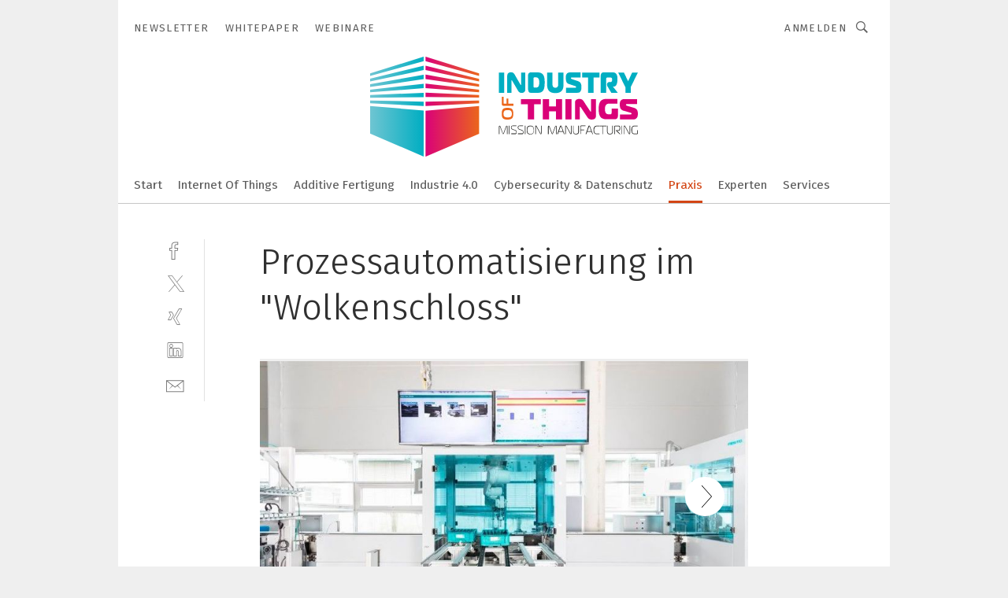

--- FILE ---
content_type: text/html; charset=UTF-8
request_url: https://www.industry-of-things.de/prozessautomatisierung-im-wolkenschloss-gal-633903/?p=1
body_size: 30599
content:
<!DOCTYPE html><html lang="de">
<head>
			<meta http-equiv="X-UA-Compatible" content="IE=edge">
	<meta http-equiv="Content-Type" content="text/html; charset=UTF-8">
<meta name="charset" content="utf-8">
<meta name="language" content="de">
<meta name="robots" content="INDEX,FOLLOW,NOODP">
<meta property="description" content="Sobald die Produktion läuft, werden aus allen Prozessschritten zeitsynchron Daten an ein Analysetool übermittelt. Als Datenbasis dienen Zustands- und Prozessinformationen aus allen
technischen Teilschritten der gesamten Prozesskette.">
<meta property="og:description" content="Sobald die Produktion läuft, werden aus allen Prozessschritten zeitsynchron Daten an ein Analysetool übermittelt. Als Datenbasis dienen Zustands- und Prozessinformationen aus allen
technischen Teilschritten der gesamten Prozesskette.">
<meta property="og:title" content="Prozessautomatisierung im "Wolkenschloss"">
<meta property="og:image" content="https://cdn1.vogel.de/-LL1YWRhCtcu4ARPgysXRWWw52E=/fit-in/300x300/filters:format(jpg):quality(80)/images.vogel.de/vogelonline/bdb/1270100/1270139/original.jpg">
<meta property="og:image:width" content="300">
<meta property="og:image:height" content="300">
<meta name="theme-color" content="#ffffff">
<meta name="msapplication-TileColor" content="#ffffff">
<meta name="apple-mobile-web-app-title" content="Industry of Things">
<meta name="application-name" content="Industry of Things">
<meta name="facebook-domain-verification" content="3unxh67wjd75ksk6011m5qghiwi181">	<meta name="viewport" content="width=device-width,initial-scale=1.0">
	<meta name="robots" content="max-snippet:-1, max-image-preview:large, max-video-preview:-1">

<title>Prozessautomatisierung im &quot;Wolkenschloss&quot; ||  Bild 1 / 5</title>
<link href="https://www.industry-of-things.de/prozessautomatisierung-im-wolkenschloss-gal-633903/" rel="canonical">
<link href="https://cdn2.vogel.de/applications/52/scss/basic.css?v=1.075" media="screen,print" rel="stylesheet" type="text/css">
	<link rel="preconnect" href="https://cdn1.vogel.de/" crossorigin>
	<link rel="dns-prefetch" href="https://cdn1.vogel.de">
	<link rel="preconnect" href="https://cdn2.vogel.de/" crossorigin>
	<link rel="dns-prefetch" href="https://cdn2.vogel.de">
	<link rel="preconnect" href="https://c.delivery.consentmanager.net">
	<link rel="preconnect" href="https://cdn.consentmanager.net">
	<link rel="apple-touch-icon" sizes="180x180" href="/apple-touch-icon.png">
	<link rel="icon" type="image/png" sizes="192x192" href="/web-app-manifest-192x192.png">
	<link rel="icon" type="image/png" sizes="512x512" href="/web-app-manifest-512x512.png">
	<link rel="icon" type="image/png" sizes="96x96" href="/favicon-96x96.png">
	<link rel="icon" type="image/svg+xml" href="/favicon.svg">
	<link rel="shortcut icon" type="image/x-icon" href="/favicon.ico">
	<link rel="icon" type="image/x-icon" href="/favicon.ico">
	<link rel="alternate" href="/rss/news.xml"
	      type="application/rss+xml" title="RSS-Feed News">
	<link rel="alternate" href="/atom/news.xml"
	      type="application/atom+xml" title="ATOM-Feed News">

<script  src="https://cdn2.vogel.de/js/bundle.js?v=1.3"></script>
<script >
    //<!--
    window.gdprAppliesGlobally=true;if(!("cmp_id" in window)||window.cmp_id<1){window.cmp_id=28861}if(!("cmp_cdid" in window)){window.cmp_cdid="dad7ce8852c7"}if(!("cmp_params" in window)){window.cmp_params="&usedesign=37947"}if(!("cmp_host" in window)){window.cmp_host="b.delivery.consentmanager.net"}if(!("cmp_cdn" in window)){window.cmp_cdn="cdn.consentmanager.net"}if(!("cmp_proto" in window)){window.cmp_proto="https:"}if(!("cmp_codesrc" in window)){window.cmp_codesrc="1"}window.cmp_getsupportedLangs=function(){var b=["DE","EN","FR","IT","NO","DA","FI","ES","PT","RO","BG","ET","EL","GA","HR","LV","LT","MT","NL","PL","SV","SK","SL","CS","HU","RU","SR","ZH","TR","UK","AR","BS"];if("cmp_customlanguages" in window){for(var a=0;a<window.cmp_customlanguages.length;a++){b.push(window.cmp_customlanguages[a].l.toUpperCase())}}return b};window.cmp_getRTLLangs=function(){var a=["AR"];if("cmp_customlanguages" in window){for(var b=0;b<window.cmp_customlanguages.length;b++){if("r" in window.cmp_customlanguages[b]&&window.cmp_customlanguages[b].r){a.push(window.cmp_customlanguages[b].l)}}}return a};window.cmp_getlang=function(j){if(typeof(j)!="boolean"){j=true}if(j&&typeof(cmp_getlang.usedlang)=="string"&&cmp_getlang.usedlang!==""){return cmp_getlang.usedlang}var g=window.cmp_getsupportedLangs();var c=[];var f=location.hash;var e=location.search;var a="languages" in navigator?navigator.languages:[];if(f.indexOf("cmplang=")!=-1){c.push(f.substr(f.indexOf("cmplang=")+8,2).toUpperCase())}else{if(e.indexOf("cmplang=")!=-1){c.push(e.substr(e.indexOf("cmplang=")+8,2).toUpperCase())}else{if("cmp_setlang" in window&&window.cmp_setlang!=""){c.push(window.cmp_setlang.toUpperCase())}else{if(a.length>0){for(var d=0;d<a.length;d++){c.push(a[d])}}}}}if("language" in navigator){c.push(navigator.language)}if("userLanguage" in navigator){c.push(navigator.userLanguage)}var h="";for(var d=0;d<c.length;d++){var b=c[d].toUpperCase();if(g.indexOf(b)!=-1){h=b;break}if(b.indexOf("-")!=-1){b=b.substr(0,2)}if(g.indexOf(b)!=-1){h=b;break}}if(h==""&&typeof(cmp_getlang.defaultlang)=="string"&&cmp_getlang.defaultlang!==""){return cmp_getlang.defaultlang}else{if(h==""){h="EN"}}h=h.toUpperCase();return h};(function(){var n=document;var p=n.getElementsByTagName;var q=window;var f="";var b="_en";if("cmp_getlang" in q){f=q.cmp_getlang().toLowerCase();if("cmp_customlanguages" in q){for(var h=0;h<q.cmp_customlanguages.length;h++){if(q.cmp_customlanguages[h].l.toUpperCase()==f.toUpperCase()){f="en";break}}}b="_"+f}function g(i,e){var t="";i+="=";var s=i.length;var d=location;if(d.hash.indexOf(i)!=-1){t=d.hash.substr(d.hash.indexOf(i)+s,9999)}else{if(d.search.indexOf(i)!=-1){t=d.search.substr(d.search.indexOf(i)+s,9999)}else{return e}}if(t.indexOf("&")!=-1){t=t.substr(0,t.indexOf("&"))}return t}var j=("cmp_proto" in q)?q.cmp_proto:"https:";if(j!="http:"&&j!="https:"){j="https:"}var k=("cmp_ref" in q)?q.cmp_ref:location.href;var r=n.createElement("script");r.setAttribute("data-cmp-ab","1");var c=g("cmpdesign","");var a=g("cmpregulationkey","");var o=g("cmpatt","");r.src=j+"//"+q.cmp_host+"/delivery/cmp.php?"+("cmp_id" in q&&q.cmp_id>0?"id="+q.cmp_id:"")+("cmp_cdid" in q?"cdid="+q.cmp_cdid:"")+"&h="+encodeURIComponent(k)+(c!=""?"&cmpdesign="+encodeURIComponent(c):"")+(a!=""?"&cmpregulationkey="+encodeURIComponent(a):"")+(o!=""?"&cmpatt="+encodeURIComponent(o):"")+("cmp_params" in q?"&"+q.cmp_params:"")+(n.cookie.length>0?"&__cmpfcc=1":"")+"&l="+f.toLowerCase()+"&o="+(new Date()).getTime();r.type="text/javascript";r.async=true;if(n.currentScript&&n.currentScript.parentElement){n.currentScript.parentElement.appendChild(r)}else{if(n.body){n.body.appendChild(r)}else{var m=p("body");if(m.length==0){m=p("div")}if(m.length==0){m=p("span")}if(m.length==0){m=p("ins")}if(m.length==0){m=p("script")}if(m.length==0){m=p("head")}if(m.length>0){m[0].appendChild(r)}}}var r=n.createElement("script");r.src=j+"//"+q.cmp_cdn+"/delivery/js/cmp"+b+".min.js";r.type="text/javascript";r.setAttribute("data-cmp-ab","1");r.async=true;if(n.currentScript&&n.currentScript.parentElement){n.currentScript.parentElement.appendChild(r)}else{if(n.body){n.body.appendChild(r)}else{var m=p("body");if(m.length==0){m=p("div")}if(m.length==0){m=p("span")}if(m.length==0){m=p("ins")}if(m.length==0){m=p("script")}if(m.length==0){m=p("head")}if(m.length>0){m[0].appendChild(r)}}}})();window.cmp_addFrame=function(b){if(!window.frames[b]){if(document.body){var a=document.createElement("iframe");a.style.cssText="display:none";if("cmp_cdn" in window&&"cmp_ultrablocking" in window&&window.cmp_ultrablocking>0){a.src="//"+window.cmp_cdn+"/delivery/empty.html"}a.name=b;document.body.appendChild(a)}else{window.setTimeout(window.cmp_addFrame,10,b)}}};window.cmp_rc=function(h){var b=document.cookie;var f="";var d=0;while(b!=""&&d<100){d++;while(b.substr(0,1)==" "){b=b.substr(1,b.length)}var g=b.substring(0,b.indexOf("="));if(b.indexOf(";")!=-1){var c=b.substring(b.indexOf("=")+1,b.indexOf(";"))}else{var c=b.substr(b.indexOf("=")+1,b.length)}if(h==g){f=c}var e=b.indexOf(";")+1;if(e==0){e=b.length}b=b.substring(e,b.length)}return(f)};window.cmp_stub=function(){var a=arguments;__cmp.a=__cmp.a||[];if(!a.length){return __cmp.a}else{if(a[0]==="ping"){if(a[1]===2){a[2]({gdprApplies:gdprAppliesGlobally,cmpLoaded:false,cmpStatus:"stub",displayStatus:"hidden",apiVersion:"2.0",cmpId:31},true)}else{a[2](false,true)}}else{if(a[0]==="getUSPData"){a[2]({version:1,uspString:window.cmp_rc("")},true)}else{if(a[0]==="getTCData"){__cmp.a.push([].slice.apply(a))}else{if(a[0]==="addEventListener"||a[0]==="removeEventListener"){__cmp.a.push([].slice.apply(a))}else{if(a.length==4&&a[3]===false){a[2]({},false)}else{__cmp.a.push([].slice.apply(a))}}}}}}};window.cmp_gppstub=function(){var a=arguments;__gpp.q=__gpp.q||[];if(!a.length){return __gpp.q}var g=a[0];var f=a.length>1?a[1]:null;var e=a.length>2?a[2]:null;if(g==="ping"){return{gppVersion:"1.0",cmpStatus:"stub",cmpDisplayStatus:"hidden",apiSupport:[],currentAPI:"",cmpId:31}}else{if(g==="addEventListener"){__gpp.e=__gpp.e||[];if(!("lastId" in __gpp)){__gpp.lastId=0}__gpp.lastId++;var c=__gpp.lastId;__gpp.e.push({id:c,callback:f});return{eventName:"listenerRegistered",listenerId:c,data:true}}else{if(g==="removeEventListener"){var h=false;__gpp.e=__gpp.e||[];for(var d=0;d<__gpp.e.length;d++){if(__gpp.e[d].id==e){__gpp.e[d].splice(d,1);h=true;break}}return{eventName:"listenerRemoved",listenerId:e,data:h}}else{if(g==="hasSection"||g==="getSection"||g==="getField"||g==="getGPPString"){return null}else{__gpp.q.push([].slice.apply(a))}}}}};window.cmp_msghandler=function(d){var a=typeof d.data==="string";try{var c=a?JSON.parse(d.data):d.data}catch(f){var c=null}if(typeof(c)==="object"&&c!==null&&"__cmpCall" in c){var b=c.__cmpCall;window.__cmp(b.command,b.parameter,function(h,g){var e={__cmpReturn:{returnValue:h,success:g,callId:b.callId}};d.source.postMessage(a?JSON.stringify(e):e,"*")})}if(typeof(c)==="object"&&c!==null&&"__uspapiCall" in c){var b=c.__uspapiCall;window.__uspapi(b.command,b.version,function(h,g){var e={__uspapiReturn:{returnValue:h,success:g,callId:b.callId}};d.source.postMessage(a?JSON.stringify(e):e,"*")})}if(typeof(c)==="object"&&c!==null&&"__tcfapiCall" in c){var b=c.__tcfapiCall;window.__tcfapi(b.command,b.version,function(h,g){var e={__tcfapiReturn:{returnValue:h,success:g,callId:b.callId}};d.source.postMessage(a?JSON.stringify(e):e,"*")},b.parameter)}if(typeof(c)==="object"&&c!==null&&"__gppCall" in c){var b=c.__gppCall;window.__gpp(b.command,function(h,g){var e={__gppReturn:{returnValue:h,success:g,callId:b.callId}};d.source.postMessage(a?JSON.stringify(e):e,"*")},b.parameter,"version" in b?b.version:1)}};window.cmp_setStub=function(a){if(!(a in window)||(typeof(window[a])!=="function"&&typeof(window[a])!=="object"&&(typeof(window[a])==="undefined"||window[a]!==null))){window[a]=window.cmp_stub;window[a].msgHandler=window.cmp_msghandler;window.addEventListener("message",window.cmp_msghandler,false)}};window.cmp_setGppStub=function(a){if(!(a in window)||(typeof(window[a])!=="function"&&typeof(window[a])!=="object"&&(typeof(window[a])==="undefined"||window[a]!==null))){window[a]=window.cmp_gppstub;window[a].msgHandler=window.cmp_msghandler;window.addEventListener("message",window.cmp_msghandler,false)}};window.cmp_addFrame("__cmpLocator");if(!("cmp_disableusp" in window)||!window.cmp_disableusp){window.cmp_addFrame("__uspapiLocator")}if(!("cmp_disabletcf" in window)||!window.cmp_disabletcf){window.cmp_addFrame("__tcfapiLocator")}if(!("cmp_disablegpp" in window)||!window.cmp_disablegpp){window.cmp_addFrame("__gppLocator")}window.cmp_setStub("__cmp");if(!("cmp_disabletcf" in window)||!window.cmp_disabletcf){window.cmp_setStub("__tcfapi")}if(!("cmp_disableusp" in window)||!window.cmp_disableusp){window.cmp_setStub("__uspapi")}if(!("cmp_disablegpp" in window)||!window.cmp_disablegpp){window.cmp_setGppStub("__gpp")};
    //-->
</script>
<script >
    //<!--
    
				window.cmp_block_inline = true;
				window.cmp_block_unkown = false;
				window.cmp_block_sync = false;
				window.cmp_block_img = false;
				window.cmp_block_samedomain = false;
				window.cmp_setlang = "DE";
			
    //-->
</script>
<script  src="https://cdn2.vogel.de/js/vendors/touchswipe/jquery.touchswipe.min.js"></script>
<script type="text/plain" data-cmp-vendor="c5035" class="cmplazyload" data-cmp-block="contentpass">
    //<!--
    
                             
                     function isFirefox() {
                            return navigator.userAgent.toLowerCase().indexOf("firefox") >= 0;
                            }
                         $(document).ready(function () {
                         console.log(isFirefox());
                        var is_adblocker = false;
                        // keine Recht für Google
                        if (typeof adsBlocked == "undefined") {
                            function adsBlocked(callback) {
                                if (typeof __tcfapi != "undefined") {
                                    __tcfapi("addEventListener", 2, function (tcData, success) {
                                        var x = __tcfapi("getCMPData");
                                        if (
                                            "purposeConsents" in x &&
                                            "1" in x.purposeConsents && x.purposeConsents["1"] &&
                                            "vendorConsents" in x && "755" in x.vendorConsents && x.vendorConsents["755"]
                                        ) {
                                            if(isFirefox()){
                                            
                                                $req = fetch(new Request("https://pagead2.googlesyndication.com",{method:"HEAD",mode:"no-cors"}));
                                                $req.then(function (response) {
                                                    return response;
                                                }).then(function (response) {
                                                    callback(false);
                                                }).catch(function (exception) {
                                                    callback(true);
                                                });
                                            }
                                            else{
                                                var ADS_URL = "https://pagead2.googlesyndication.com/pagead/js/adsbygoogle.js";
                                                var xhr = new XMLHttpRequest();
                                                xhr.onreadystatechange = function () {
                                                    if (xhr.readyState == XMLHttpRequest.DONE) {
                                                        callback(xhr.status === 0 || xhr.responseURL !== ADS_URL);
                                                    }
                                                };
                                                xhr.open("HEAD", ADS_URL, true);
                                                xhr.send(null);
                                            }
                                           
                                            
                        
                                        } else {
                                            callback(true);
                                        }
                                    });
                                } else {
                                    callback(true);
                                }
                            }
                        }
                        // AdsBlocked - Funktion wird erst später geladen und auch nicht mit Contentpass!!!!
                        adsBlocked(function (blocked) {
                            is_adblocker = !!blocked ;
                            console.log(is_adblocker?"Ads blocked":"Ads not Blocked");
                            if (typeof __tcfapi != "undefined") {
                                __tcfapi("addEventListener", 2, function (tcData, success) {
                                    var cmpdata = __tcfapi("getCMPData");
                                    // Wenn keine Zustimmung für GoogleAds vorhanden ist
                                    if ((!success ||
                                            is_adblocker ||
                                            !("vendorConsents" in cmpdata) ||
                                            !("755" in cmpdata.vendorConsents) ||
                                            !(cmpdata.vendorConsents["755"])) && 
                                            (tcData.eventStatus === "tcloaded" || tcData.eventStatus === "useractioncomplete")
                                        ) {
                                        $.get("/wb/1/", function (OBJ_response) {
                                            if (OBJ_response.content) {
                                                var OBJ_element = document.createElement("div");
                                                $(OBJ_element).append(OBJ_response.content);
                                                $("body").prepend(OBJ_element.firstChild);
                                            }
                                        });
                                        $.get("/wb/2/", function (OBJ_response) {
                                            if (OBJ_response.content) {
                                                var OBJ_element_ref = document.getElementById("advertisement_06");
                                                var OBJ_element = document.createElement("div");
                                                $(OBJ_element).append(OBJ_response.content);
                                                OBJ_element_ref.append(OBJ_element.firstChild);
                                            }
                                        });
                                        $.get("/wb/3/", function (OBJ_response) {
                                            if (OBJ_response.content) {
                                                var OBJ_element_ref = document.getElementById("advertisement_04");
                                                var OBJ_element = document.createElement("div");
                                                $(OBJ_element).append(OBJ_response.content);
                                                OBJ_element_ref.append(OBJ_element.firstChild);
                                            }
                                        });
                                    }
                                    __tcfapi("removeEventListener", 2, function (success) {}, tcData.listenerId);
                                });
                            }
                        });
                        });
    //-->
</script>
	<!--[if lt IE 9]>
	<script>document.createElement("video");
	document.createElement("header");
	document.createElement("section");
	document.createElement("article");
	document.createElement("footer");</script>
	<![endif]-->

    <!-- truffle.one blockiert bis zum Consent -->
    <script type="text/plain" class="cmplazyload" data-cmp-vendor="c58464">
        var jss = document.getElementsByTagName("script");
        for (var j = jss.length; j >= 0; j--) {
            if (jss[j]) {
                if (jss[j].getAttribute("src") && jss[j].getAttribute("src").indexOf("api.truffle.one/static/getWebData.js") != -1) {
                    jss[j].parentNode.removeChild(jss[j]);
                }
            }
        }
        var t1_params = t1_params || [];
        t1_params.push(["118", "118"]);
        var t = document["createElement"]("script"), i;
        t["type"] = "text/javascript";
        t["src"] = window["location"]["href"]["split"]("/")[0] + "//api.truffle.one/static/getWebData.js";
        i = document["getElementsByTagName"]("script")[0];
        i["parentNode"]["insertBefore"](t, i);
    </script>
	
    <script class="cmplazyload" data-cmp-block="contentpass" data-cmp-vendor="755"
            data-cmp-src="https://securepubads.g.doubleclick.net/tag/js/gpt.js" type="text/plain"></script>

    <script type="text/plain" class="cmplazyload" data-cmp-vendor="755" data-cmp-block="contentpass">
        var googletag = googletag || {};
        googletag.cmd = googletag.cmd || [];
    </script>

            <!-- This nees to be 'text/plain' otherwise banners wont work -->
	    <!-- GPT -->
	    <script type="text/plain" class="cmplazyload" data-cmp-vendor="755" data-cmp-block="contentpass">

		    try
		    {
			    // Array anlegen fuer spaetere Speicherung
			    var ARR_unknown_slots = [];

			    googletag.cmd.push(function ()
			    {

				    // Client
				    var STR_client = "/2686/industry-of-things.de/praxis_gallery";

                    // Groessen
                    var ARR_sizes = [{"type":"slot","size":[[960,252],[980,90],[728,90],[468,60],[1,1]],"mappings":[[[0,0],[1,1]],[[1025,0],[[960,252],[728,90],[468,60],[1,1]]],[[1300,0],[[960,252],[980,90],[728,90],[468,60],[1,1]]]],"id":"advertisement_01"},{"type":"slot","size":[[420,600],[300,600],[160,600],[1,1]],"mappings":[[[0,0],[1,1]],[[1025,0],[[420,600],[300,600],[160,600],[1,1]]]],"id":"advertisement_02"},{"type":"slot","size":[[161,600],[121,600],[1,1]],"mappings":[[[0,0],[1,1]],[[1025,0],[[161,600],[121,600],[1,1]]]],"id":"advertisement_03"},{"type":"slot","size":[[1180,250],[960,250],[728,91],[301,630],[301,330],[301,280],[301,180]],"mappings":[[[0,0],[[301,180],[301,280],[1,1]]],[[1025,0],[[960,250],[728,91],[1,1]]],[[1541,0],[[1180,250],[960,250],[728,91],[1,1]]]],"id":"advertisement_04"},{"type":"slot","size":[[300,631],[300,630],[300,331],[300,330],[300,281],[300,280],[1,1]],"mappings":[[[0,0],[[300,631],[300,630],[300,331],[300,330],[300,281],[300,280],[1,1]]]],"id":"advertisement_06"}];

                    // Groessen durchlaufen
                    for (var INT_i = 0; INT_i < ARR_sizes.length; INT_i++) {

                        // Mapping vorhanden
                        if (ARR_sizes[INT_i].mappings) {

                            // Mappings durchlaufen
                            var OBJ_size_mapping = googletag.sizeMapping();
                            for (var INT_j = 0; INT_j < ARR_sizes[INT_i].mappings.length; INT_j++) {
                                OBJ_size_mapping.addSize(ARR_sizes[INT_i].mappings[INT_j][0], ARR_sizes[INT_i].mappings[INT_j][1]);
                            } // end for

                        } // end if

                        // Typen
                        switch (ARR_sizes[INT_i].type) {

                            // Slot:
                            case "slot":
                                googletag
                                    .defineSlot(STR_client, ARR_sizes[INT_i].size, ARR_sizes[INT_i].id)
                                    .defineSizeMapping(OBJ_size_mapping.build())
                                    .setCollapseEmptyDiv(true, true)
                                    .addService(googletag.pubads());
                                console.debug("Ad Slot " + ARR_sizes[INT_i].id + " created " );
                                break;
                                
                            //Fluid
                            case "fluid":
                                googletag
                                    .defineSlot(ARR_sizes[INT_i].path, ARR_sizes[INT_i].size, ARR_sizes[INT_i].id)
                                    .setCollapseEmptyDiv(true, true)
                                    .addService(googletag.pubads());
                                console.debug("Ad Slot " + ARR_sizes[INT_i].id + " created ");
                                break;

                            default:
	                            console.debug("Ad Slot unknown");

                        } // end switch

                    } // end for
console.debug("hier beginnt targeting 'wallpaper'");
	                // Banner aktivieren
	                googletag.pubads().setTargeting("kw", 'wallpaper');
console.debug("hier targeting ende 'wallpaper'");
console.debug("slotRequested anfang");
	                googletag.pubads().addEventListener("slotRequested", function (event)
	                {
		                // Nachricht in Konsole
		                console.debug("Ad Slot " + event.slot.getSlotElementId() + " requested");
	                });

                    googletag.pubads().addEventListener("slotResponseReceived", function (event) {
                        // Nachricht in Konsole
                        console.debug("Ad Slot " + event.slot.getSlotElementId() + " response received");
                    });
                    googletag.pubads().addEventListener("slotRenderEnded", function (event) {

                        try {

                            // Creative geladen
                            if (
                                //typeof event.creativeId !== "undefined" && event.creativeId !== null &&
                                typeof event.slot !== "undefined"
                            ) {

                                // Slot nicht leer
                                if (!event.isEmpty) {

                                    // Nachricht in Konsole
                                    console.debug("Ad Slot " + event.slot.getSlotElementId() + " rendered");
                                    
                                    // Slot als jQuery Objekt speichern
                                    var OBJ_slot = $("div#" + event.slot.getSlotElementId());

                                    // Slot einblenden (falls ausgeblendet)
                                    OBJ_slot.show();
                                    
                                    // Eigene Slots durchlaufen (keine Manipulation von z.B. BusinessAd)
                                    var BOO_found = false;

                                    for (var INT_i = 0; INT_i < ARR_sizes.length; INT_i++) {

                                        // Slot bekannt
                                        if (event.slot.getSlotElementId() === ARR_sizes[INT_i].id) {

                                            // Element gefunden
                                            BOO_found = true;
                                         
                                            // iFrame
                                            var OBJ_iframe = OBJ_slot.find("iframe");


                                            // Kein iFrame, aber Tracking-Pixel
                                            if (
                                                OBJ_slot.find("ins>ins").length > 0 &&
                                                OBJ_slot.find("ins>ins").height() === 1
                                            ) {

                                                // Slot ausblenden
                                                OBJ_slot.hide();

                                                // Nachricht in Konsole
                                                console.debug("Ad Slot " + event.slot.getSlotElementId() +
                                                    " hidden (ins)");

                                            }
                                            // iFrame vorhanden
                                            else if (OBJ_iframe.length > 0) {
                                                // iFrame
                                                var OBJ_iframe_content = OBJ_iframe.contents();

                                                // Tracking-Pixel nicht vorhanden
                                                if (
                                                    (
                                                        OBJ_iframe_content.find("body>img").length === 0 ||
                                                        OBJ_iframe_content.find("body>img").height() > 1
                                                    ) &&
                                                    (
                                                        OBJ_iframe_content.find("body>div>img").length ===
                                                        0 ||
                                                        OBJ_iframe_content.find("body>div>img").height() >
                                                        1
                                                    ) &&
                                                    OBJ_iframe_content.find("body>div>amp-pixel").length ===
                                                    0 &&
                                                    OBJ_iframe_content.find("body>amp-pixel").length === 0
                                                ) {
                                                    let native_ad = OBJ_iframe_content.find(".native-ad").length;
                                                    
                                                    // Background transparent im iFrame
                                                    OBJ_iframe_content.find("head").append('<style type="text/css">body{background: transparent !important;}</style>');

                                                    if(native_ad == 1){

                                                        // Stylesheet ebenfalls in iFrame kopieren
                                                        var STR_stylesheet = "https://cdn2.vogel.de/applications/52/scss/native-ads.css?v=0.19";
                                                        OBJ_iframe_content.find("head").append($("<link/>", {
                                                            rel: "stylesheet",
                                                            href: STR_stylesheet,
                                                            type: "text/css"
                                                        }));
                                                         // CSS-Klasse der Buchung nach aussen uebertragen (nur div)
                                                        OBJ_slot.find("div:first").addClass(
                                                            OBJ_iframe_content.find(".native-ad").attr("class")
                                                        );
                                                        // Klasse in Iframe löschen
                                                        OBJ_iframe_content.find(".native-ad").attr("class","");
    
                                                        OBJ_slot.find("div:first").addClass(
                                                        OBJ_iframe_content.find("body>div>article:not(#whitespace_click)").attr("class")
                                                        );

                                                        OBJ_slot.find("div:first").addClass(
                                                        OBJ_iframe_content.find("body>article:not(#whitespace_click)").attr("class")
                                                        );
                                                    OBJ_iframe_content.find("body>div>article:not(#whitespace_click)").attr("class", "");
                                                    OBJ_iframe_content.find("body>article:not(#whitespace_click)").attr("class", "");
    
                                                        // Nachricht in Konsole
                                                        console.debug("Ad Slot " + event.slot.getSlotElementId() +
                                                            " manipulated: native-ad");

                                                    }else{
                                                    let infClasses = ".lb728, .fs468, .sky, .ca300, .hs2, .sky_hs2, .hs1_160, .hs1_120, .sky_hs1,.sky_hs2, .billboard,.sky_bg980_r,.bb399, .sky, .sky_left, .billboard_inText,.sky_second_160,.sky_second_161,.sky_fixed,.bg_lb, .wall_lb";
                                                    // CSS-Klasse der Buchung nach aussen uebertragen (nur div)
                                                    OBJ_slot.find("div:first").addClass(
                                                        OBJ_iframe_content.find(infClasses).attr("class")
                                                    );
                                                    // Nach Außen übertragene Klasse entfernen
                                                    OBJ_iframe_content.find(infClasses).attr("class", "");
                                               
                                                    // Style und whitespace_click muss mit raus fuer brandgate
                                                    OBJ_iframe_content.find("body>style:first").clone().insertBefore(OBJ_slot.find("div:first"));
                                                    OBJ_iframe_content.find("div#whitespace_click").css('height', '100%');
                                                    OBJ_iframe_content.find("div#whitespace_click").insertBefore(OBJ_slot.find("div:first"));


                                                    // Nachricht in Konsole
                                                    console.debug("Ad Slot " + event.slot.getSlotElementId() +
                                                        " manipulated no native-ad");
                                                    }
                                                    
                                                    
                                                } else {

                                                    // Slot ausblenden
                                                    OBJ_iframe.hide();

                                                    // Nachricht in Konsole
                                                    console.debug("Ad Slot " + event.slot.getSlotElementId() +
                                                        " hidden (iframe img/amp-pixel)");

                                                } // end if

                                            }
                                            // Kein iFrame, aber Tracking-Pixel
                                            else if (OBJ_slot.find("img").height() === 1) {

                                                // Slot ausblenden
                                                OBJ_slot.hide();

                                                // Nachricht in Konsole
                                                console.debug("Ad Slot " + event.slot.getSlotElementId() +
                                                    " hidden (img)");

                                            } // end if

                                        } // end if

                                    } // end for

                                    // Slot nicht gefunden
                                    if (!BOO_found) {

                                        // Slot merken, ausblenden und Nachrichten in Konsole
                                        var STR_ba_id = event.slot.getSlotElementId();

                                        setTimeout(function () {
                                            var OBJ_ba = $("#" + STR_ba_id);
                                            if (
                                                OBJ_ba.is(":visible") === false ||
                                                OBJ_ba.is(":hidden") === true
                                            ) {
                                                ARR_unknown_slots.push(STR_ba_id);
                                                console.debug("Ad Slot " + STR_ba_id + " unknown empty");
                                            } else {
                                                console.debug("Ad Slot " + STR_ba_id + " unkown");
                                            }
                                        }, 500);

                                    } // end if

                                } else {
                                    // Entfernen von nicht gerenderten Werbeanzeigen, damit Darstellung in Zweierelement passt
									let adElement = document.getElementById(event.slot.getSlotElementId());
									
									if (adElement && adElement.parentNode) {
									    let parentNodeOfAdDiv = adElement.parentNode;
									
									    if (
									        parentNodeOfAdDiv.tagName === "SECTION" &&
									        parentNodeOfAdDiv.getAttribute("data-section-id") &&
									        parentNodeOfAdDiv.getAttribute("data-section-id").includes("section_advertisement")
									    ) {
									        parentNodeOfAdDiv.remove();
									    }
									}
                                } // end if

                            } // end if

                        } catch (OBJ_err) {
                            console.debug(OBJ_err);
                        }

                    });
                    
                                                googletag.pubads().enableSingleRequest();
                            googletag.enableServices();
                            console.debug("Slots created");
 							console.debug("ABA_CLIENT_ENABLED is false");
                            initDisplay();
                        
           
                  
                    });
        
                    } catch (OBJ_err) {
                        // Nix
                        console.warn("Ad Error - define /2686/industry-of-things.de/praxis_gallery");
            } // end try
        </script>
                <script type="text/plain" class="cmplazyload" data-cmp-vendor="755" data-cmp-block="contentpass">
            function displaydfp() {
                try {
                    googletag.cmd.push(
                        function () {
                            let d = [];
                            window.googletag.pubads().getSlots().forEach(function(element){
                                if ($("#" + element.getSlotId().getDomId()).length === 0) {
                                    d.push(element.getSlotId().getDomId());
                                } else {
                                    googletag.display(element.getSlotId().getDomId());
                                }
                            });
                            console.debug("all Slots displayed");
                            console.debug({"not used Slots": d});
                        });
                } catch (e) {
                    console.debug(e);
                }
            }
            
            function initDisplay(){
                  if (document.readyState === 'loading') {
                    document.addEventListener('DOMContentLoaded', displaydfp);
                } else {
                    displaydfp();
                }
            }

        </script>
    		<!-- BusinessAd -->
		<script>
			var Ads_BA_ADIDsite = "industry-of-things.de";
			var Ads_BA_ADIDsection = "praxis";//bzw. passende Rubrik
			var Ads_BA_keyword = "";
		</script>
	    <script
			    class="cmplazyload" data-cmp-vendor="755" type="text/plain" data-cmp-block="contentpass" id="ba_script" onload="notifyBA()"
			    src="about:blank" data-cmp-src="https://storage.googleapis.com/ba_utils/industry-of-things.de.js"></script>
	    <script  class="cmplazyload" data-cmp-vendor="755" type="text/plain" data-cmp-block="contentpass">
		    function notifyBA(){
                window.dispatchEvent(new Event("__baCMPReady"));
            }
	    </script>
        <style>
            #Ads_BA_CAD2::before, #Ads_BA_CAD::before {
                content:"Anzeige";
                text-align:center;
                margin-bottom:6px;
                font-size:10px;
                display:block;
            }
        </style>
    
		<!-- GTM Vars -->
	<script>
		var dataLayer = [
			{
				"environment": "production", // Umgebung
				"id": "52", // App-ID
                                				"content_type": "artikelgalerie",
                                                				"logged_in": false, // User is logged in
				"accessToPaid": false, // Access paid
								"dimension1": "win:artikelgalerie:633903 prozessautomatisierung-im-quotwolkenschlossquot--bild-1-5", // Shortcut:Type:ID
				"dimension2": "praxis", // Custom Audience
								"dimension4": "633903", // Content-ID
				"dimension7": "/prozessautomatisierung-im-wolkenschloss-gal-633903/?p=1", // URL
																
			}
		];
	</script>
</head>
<body data-infinity-id="default" data-infinity-type="layout">
<!-- No Bookmark-layer -->    <!-- GTM Code -->
    <noscript>
        <iframe src="https://www.googletagmanager.com/ns.html?id=GTM-T2M3PJQ"
                height="0" width="0" style="display:none;visibility:hidden"></iframe>
    </noscript>
    <!-- Automatisches Blockieren vom CMP vermeiden -->
    <script type="text/plain" class="cmplazyload" data-cmp-vendor="s905"  data-cmp-block="contentpass" >(function (w, d, s, l, i)
		{
			w[l] = w[l] || [];
			w[l].push({
				'gtm.start':
					new Date().getTime(), event: 'gtm.js'
			});
			var f = d.getElementsByTagName(s)[0],
				j = d.createElement(s), dl = l != 'dataLayer' ? '&l=' + l : '';
			j.async = true;
			j.src =
				'https://www.googletagmanager.com/gtm.js?id=' + i + dl;
			f.parentNode.insertBefore(j, f);
		})(window, document, 'script', 'dataLayer', 'GTM-T2M3PJQ');
	</script>
	<!-- GA Code: no config found -->

<!-- No Jentis --><!-- No Jentis Datalayer -->		<div id="advertisement_01" class="cmplazyload gpt inf-leaderboard" data-cmp-vendor="755"
         data-ad-id="advertisement_01" data-infinity-type="ad" data-infinity-id="v1/advertisement_01">
	</div>
    		<div id="advertisement_02" class="cmplazyload gpt " data-cmp-vendor="755"
         data-ad-id="advertisement_02" data-infinity-type="ad" data-infinity-id="v1/advertisement_02">
	</div>
	    	<div id="advertisement_03" class="cmplazyload gpt " data-cmp-vendor="755"
         data-ad-id="advertisement_03" data-infinity-type="ad" data-infinity-id="v1/advertisement_03">
	</div>
    		<div id="advertisement_11" class="cmplazyload gpt " data-cmp-vendor="755"
         data-ad-id="advertisement_11" data-infinity-type="ad" data-infinity-id="v1/advertisement_11">
	</div>
		<div id="advertisement_12" class="cmplazyload gpt " data-cmp-vendor="755"
         data-ad-id="advertisement_12" data-infinity-type="ad" data-infinity-id="v1/advertisement_12">
	</div>
<div class="inf-website">
	<div id="mainwrapper" class="inf-wrapper">
		<section class="inf-mainheader" data-hj-ignore-attributes>
	<div class="inf-mainheader__wrapper">
		<div class="inf-icon inf-icon--menu inf-mainheader__menu-icon"></div>
		
				
<ul class="inf-servicenav">
    	<a class="inf-btn inf-btn--small inf-btn--info inf-servicenav__btn" title=""
	   href="" style="display: none"></a>
    			<li class="inf-servicenav__item ">
				<a class=" inf-servicenav__link inf-flex inf-flex--a-center" title="Newsletter&#x20;&#x7C;&#x20;Industry&#x20;of&#x20;Things" rel="noopener"
                   href="&#x2F;newsletter&#x2F;anmeldungen&#x2F;" target="_self" id="menu-page_5fd0e0c07974c">

                    					<span class="inf-servicenav__item-name">
                    Newsletter                    </span>
                    				</a>
			</li>
        			<li class="inf-servicenav__item ">
				<a class=" inf-servicenav__link inf-flex inf-flex--a-center" title="Whitepaper" rel="noopener"
                   href="&#x2F;whitepaper&#x2F;" target="_self" id="menu-page_5cd1745ab3738">

                    					<span class="inf-servicenav__item-name">
                    Whitepaper                    </span>
                    				</a>
			</li>
        			<li class="inf-servicenav__item ">
				<a class=" inf-servicenav__link inf-flex inf-flex--a-center" title="Webinare" rel="noopener"
                   href="&#x2F;webinare&#x2F;" target="_self" id="menu-page_5cd1742383b8f">

                    					<span class="inf-servicenav__item-name">
                    Webinare                    </span>
                    				</a>
			</li>
        </ul>

		<div class="inf-mobile-menu">
			<img alt="Mobile-Menu" title="Mobile Menu" class="inf-mobile-menu__dropdown-arrow" src="https://cdn2.vogel.de/img/arrow_dropdown.svg">

			<form action="/suche/"
			      method="get"
			      class="inf-mobile-search">
				<label> <input type="text" placeholder="Suchbegriff eingeben"
				               class="inf-form-input-text inf-mobile-search__input" name="k"> </label>
				<button type="submit" id="search_submit_header-mobile" class="inf-icon inf-icon--search inf-mobile-search__button">
				</button>
			</form>
			
						<div class="inf-mobile-menu__cta-btn-wrapper">
								<a class="inf-btn inf-btn--info inf-full-width" title=""
				   href="" style="display: none"></a>
			</div>
			
						<ul class="inf-mobile-menu__content inf-mobile-menu__content--servicenav">
				<li class="inf-mobile-menu__item					"
			    id="page_5fd0e0c07974c-mobile">
				
								<a title="Newsletter&#x20;&#x7C;&#x20;Industry&#x20;of&#x20;Things"
				   href="&#x2F;newsletter&#x2F;anmeldungen&#x2F;"
					target="_self" rel="noopener"                   class="inf-mobile-menu__link"
                   id="menu-page_5fd0e0c07974c-mobile">
					Newsletter				</a>
				
				
								
			</li>
					<li class="inf-mobile-menu__item					"
			    id="page_5cd1745ab3738-mobile">
				
								<a title="Whitepaper"
				   href="&#x2F;whitepaper&#x2F;"
					target="_self" rel="noopener"                   class="inf-mobile-menu__link"
                   id="menu-page_5cd1745ab3738-mobile">
					Whitepaper				</a>
				
				
								
			</li>
					<li class="inf-mobile-menu__item					"
			    id="page_5cd1742383b8f-mobile">
				
								<a title="Webinare"
				   href="&#x2F;webinare&#x2F;"
					target="_self" rel="noopener"                   class="inf-mobile-menu__link"
                   id="menu-page_5cd1742383b8f-mobile">
					Webinare				</a>
				
				
								
			</li>
		</ul>
			
			<ul class="inf-mobile-menu__content">
				<li class="inf-mobile-menu__item					"
			    id="home-mobile">
				
								<a title="Industry&#x20;of&#x20;Things"
				   href="&#x2F;"
					target="_self" rel="noopener"                   class="inf-mobile-menu__link"
                   id="menu-home-mobile">
									</a>
				
				
								
			</li>
					<li class="inf-mobile-menu__item					"
			    id="page_silver_52_page_6-mobile">
				
								<a title="IoT-Szene"
				   href="&#x2F;internet-of-things&#x2F;"
					target="_self" rel="noopener"                   class="inf-mobile-menu__link"
                   id="menu-page_silver_52_page_6-mobile">
					Internet Of Things				</a>
				
				
								
			</li>
					<li class="inf-mobile-menu__item					"
			    id="page_61700033e5f7c-mobile">
				
								<a title="Additive&#x20;Fertigung"
				   href="&#x2F;additive-fertigung&#x2F;"
					target="_self" rel="noopener"                   class="inf-mobile-menu__link"
                   id="menu-page_61700033e5f7c-mobile">
					Additive Fertigung				</a>
				
				
								
			</li>
					<li class="inf-mobile-menu__item inf-relative					"
			    id="page_silver_52_page_7-mobile">
				
								<a title="IoT-Specials"
				   href="&#x2F;industrie-40&#x2F;"
					target="_self" rel="noopener"                   class="inf-mobile-menu__link&#x20;inf-mobile-menu__link--with-subnav"
                   id="menu-page_silver_52_page_7-mobile">
					Industrie 4.0				</a>
				
				
													
										<a href="#" class="inf-subnav__icon inf-toggle inf-icon--arrow-dropdown"></a>
					
										<ul class="inf-mobile-subnav">
	
				<li class="inf-mobile-subnav__item" id="page_5d11e3bf67c18-mobile">
								<a id="menu-page_5d11e3bf67c18-mobile" title="Blockchain" class="inf-mobile-subnav__link" href="&#x2F;industrie-40&#x2F;blockchain&#x2F;">Blockchain</a>			</li>
		
					<li class="inf-mobile-subnav__item" id="page_5d11e47077462-mobile">
								<a id="menu-page_5d11e47077462-mobile" title="Edge&#x20;&amp;&#x20;Cloud&#x20;Computing" class="inf-mobile-subnav__link" href="&#x2F;industrie-40&#x2F;edge-cloud-computing&#x2F;">Edge &amp; Cloud Computing</a>			</li>
		
					<li class="inf-mobile-subnav__item" id="page_5d11e4bc2d2b1-mobile">
								<a id="menu-page_5d11e4bc2d2b1-mobile" title="Vernetzte&#x20;Prozesse" class="inf-mobile-subnav__link" href="&#x2F;industrie-40&#x2F;vernetzte-prozesse&#x2F;">Vernetzte Prozesse</a>			</li>
		
					<li class="inf-mobile-subnav__item" id="page_5d11e67000891-mobile">
								<a id="menu-page_5d11e67000891-mobile" title="IoT-Analytics" class="inf-mobile-subnav__link" href="&#x2F;industrie-40&#x2F;big-data-analytics&#x2F;">Big Data Analytics</a>			</li>
		
					<li class="inf-mobile-subnav__item" id="page_6180fccca660d-mobile">
								<a id="menu-page_6180fccca660d-mobile" title="Virtual-&#x20;&amp;&#x20;Augmented&#x20;Reality" class="inf-mobile-subnav__link" href="&#x2F;industrie-40&#x2F;virtual-augmented-reality&#x2F;">Virtual- &amp; Augmented Reality</a>			</li>
		
					<li class="inf-mobile-subnav__item" id="page_5d11e2c660f46-mobile">
								<a id="menu-page_5d11e2c660f46-mobile" title="K&#xFC;nstliche&#x20;Intelligenz" class="inf-mobile-subnav__link" href="&#x2F;industrie-40&#x2F;ki-machine-learning&#x2F;">Künstliche Intelligenz</a>			</li>
		
					<li class="inf-mobile-subnav__item" id="page_5d11e6b5d43f7-mobile">
								<a id="menu-page_5d11e6b5d43f7-mobile" title="Sensorik&#x20;&amp;&#x20;Connectivity" class="inf-mobile-subnav__link" href="&#x2F;industrie-40&#x2F;connectivity-sensorik&#x2F;">Sensorik &amp; Connectivity</a>			</li>
		
					<li class="inf-mobile-subnav__item" id="page_5d11e6fd8cf79-mobile">
								<a id="menu-page_5d11e6fd8cf79-mobile" title="Digitale&#x20;Transformation" class="inf-mobile-subnav__link" href="&#x2F;industrie-40&#x2F;digitale-transformation&#x2F;">Digitale Transformation</a>			</li>
		
		
</ul>				
				
			</li>
					<li class="inf-mobile-menu__item					"
			    id="page_silver_52_page_4-mobile">
				
								<a title="Security"
				   href="&#x2F;industrie-40&#x2F;cybersecurity&#x2F;"
					target="_self" rel="noopener"                   class="inf-mobile-menu__link"
                   id="menu-page_silver_52_page_4-mobile">
					Cybersecurity &amp; Datenschutz				</a>
				
				
								
			</li>
					<li class="inf-mobile-menu__item					 inf-mobile-menu__item--active"
			    id="page_silver_52_page_2-mobile">
				
								<a title="IOT-Praxis"
				   href="&#x2F;praxis&#x2F;"
					target="_self" rel="noopener"                   class="inf-mobile-menu__link inf-mobile-menu__link--active"
                   id="menu-page_silver_52_page_2-mobile">
					Praxis				</a>
				
				
								
			</li>
					<li class="inf-mobile-menu__item					"
			    id="page_silver_52_page_8-mobile">
				
								<a title="IoT-Experten"
				   href="&#x2F;iot-experten&#x2F;"
					target="_self" rel="noopener"                   class="inf-mobile-menu__link"
                   id="menu-page_silver_52_page_8-mobile">
					Experten				</a>
				
				
								
			</li>
					<li class="inf-mobile-menu__item inf-relative					"
			    id="page_5cd17746524bc-mobile">
				
								<a title="Services"
				   href="&#x2F;services&#x2F;"
					target="_self" rel="noopener"                   class="inf-mobile-menu__link&#x20;inf-mobile-menu__link--with-subnav"
                   id="menu-page_5cd17746524bc-mobile">
					Services				</a>
				
				
													
										<a href="#" class="inf-subnav__icon inf-toggle inf-icon--arrow-dropdown"></a>
					
										<ul class="inf-mobile-subnav">
	
				<li class="inf-mobile-subnav__item" id="page_5cd172f18117c-mobile">
								<a id="menu-page_5cd172f18117c-mobile" title="Anbieter&#xFC;bersicht&#x20;auf&#x20;Industry&#x20;of&#x20;Things" class="inf-mobile-subnav__link" href="&#x2F;services&#x2F;anbieter&#x2F;">Anbieter</a>			</li>
		
					<li class="inf-mobile-subnav__item" id="page_5cd177f79673a-mobile">
								<a id="menu-page_5cd177f79673a-mobile" title="Bilder" class="inf-mobile-subnav__link" href="&#x2F;services&#x2F;bildergalerien&#x2F;">Bilder</a>			</li>
		
		
</ul>				
				
			</li>
		</ul>
		</div>

		<span class="inf-mobile-menu-mask"></span>
		<div class="inf-logo">
			<a class="inf-logo__link" href="/"> <img class="inf-logo__img-base" id="exit--header-logo" alt="Logo" src="https://cdn2.vogel.de/applications/52/img/logo.svg"> <img class="inf-logo__img-mini" alt="Logo" src="https://cdn2.vogel.de/applications/52/img/logo_mini.svg"> </a>
		</div>
		
				
		<ul class="inf-mainnav">
				<li class="inf-mainnav__item" id="home">
				
								<a title="Industry&#x20;of&#x20;Things"
				   href="&#x2F;"
					
				   target="_self"
				   
				   rel="noopener"
				   
                   class="&#x20;inf-mainnav__link"
                   id="menu-home">
									</a>
				
											</li>
					<li class="inf-mainnav__item inf-mainnav__item--with-flyout" id="page_silver_52_page_6">
				
								<a title="IoT-Szene"
				   href="&#x2F;internet-of-things&#x2F;"
					
				   target="_self"
				   
				   rel="noopener"
				   
                   class="&#x20;inf-mainnav__link"
                   id="menu-page_silver_52_page_6">
					Internet Of Things				</a>
				
													
										<div class="inf-subnav inf-flex inf-subnav--articles-only" style="display:none;">
						
																		
												<div class="inf-subnav__wrapper">
	<div class="inf-section-title inf-subnav__title">
        Aktuelle Beiträge aus <span>"Internet Of Things"</span>
	</div>
	<div class="inf-flex" data-infinity-type="partial" data-infinity-id="layout/partials/menu/head/items">
        				<div class="inf-teaser   inf-teaser--vertical"
				         data-content-id="bb682ae54f0842300d631c09a4214770" data-infinity-type="partial"
				         data-infinity-id="layout/menu/head/items">
                    						<figure class="inf-teaser__figure inf-teaser__figure--vertical">
							<a href="/ai-hub-emo2025-ki-in-produktion-a-bb682ae54f0842300d631c09a4214770/">
								<picture class="inf-imgwrapper inf-imgwrapper--169">
									<source type="image/webp"
									        srcset="https://cdn1.vogel.de/0VjUeusBtkuCAtLQZ78GPli8Ebs=/288x162/filters:quality(1)/cdn4.vogel.de/infinity/white.jpg"
									        data-srcset="https://cdn1.vogel.de/ndzT4MXm5TosVYzDu7F71hmjrcE=/288x162/smart/filters:format(webp):quality(80)/p7i.vogel.de/wcms/0b/8f/0b8f8db3df45808f1fc4c2166712c2d1/0127013439v1.jpeg 288w, https://cdn1.vogel.de/aGZvQJgPkeHBbjHO1p9UNZKZDG4=/576x324/smart/filters:format(webp):quality(80)/p7i.vogel.de/wcms/0b/8f/0b8f8db3df45808f1fc4c2166712c2d1/0127013439v1.jpeg 576w">
									<source srcset="https://cdn1.vogel.de/0VjUeusBtkuCAtLQZ78GPli8Ebs=/288x162/filters:quality(1)/cdn4.vogel.de/infinity/white.jpg"
									        data-srcset="https://cdn1.vogel.de/ZDZW-Zt2-_dgsUqBH1r50vsvIPw=/288x162/smart/filters:format(jpg):quality(80)/p7i.vogel.de/wcms/0b/8f/0b8f8db3df45808f1fc4c2166712c2d1/0127013439v1.jpeg 288w, https://cdn1.vogel.de/glv2oUwu2AH3OwTRVvhakTPo-oA=/576x324/smart/filters:format(jpg):quality(80)/p7i.vogel.de/wcms/0b/8f/0b8f8db3df45808f1fc4c2166712c2d1/0127013439v1.jpeg 576w">
									<img data-src="https://cdn1.vogel.de/ZDZW-Zt2-_dgsUqBH1r50vsvIPw=/288x162/smart/filters:format(jpg):quality(80)/p7i.vogel.de/wcms/0b/8f/0b8f8db3df45808f1fc4c2166712c2d1/0127013439v1.jpeg"
									     src="https://cdn1.vogel.de/0VjUeusBtkuCAtLQZ78GPli8Ebs=/288x162/filters:quality(1)/cdn4.vogel.de/infinity/white.jpg"
									     class="inf-img lazyload"
									     alt="Der kleine Kerl hier heißt Emil. Er symbolisiert den extra für den „AI Hub@EMO2025“ von „aiXBrain“ entwickelten Chatbot, der den Besuchern der EMO Hannover 2025 klarmachen soll, welche Chancen die künstliche Intelligenz (KI) für die moderne Produktion bietet ... (Bild: VDW)"
									     title="Der kleine Kerl hier heißt Emil. Er symbolisiert den extra für den „AI Hub@EMO2025“ von „aiXBrain“ entwickelten Chatbot, der den Besuchern der EMO Hannover 2025 klarmachen soll, welche Chancen die künstliche Intelligenz (KI) für die moderne Produktion bietet ... (Bild: VDW)"
									/>
								</picture>
							</a>
						</figure>
                    					<header class="inf-teaser__header">
                        <!-- data-infinity-type="partial" data-infinity-id="content/flag/v1" -->


                        							<div class="inf-subhead-3 inf-text-hyphens inf-subnav__subhead">
                                                                    Die EMO erklärt AI                                							</div>
                        						<div class="inf-headline-3 inf-subnav__headline">
							<a href="/ai-hub-emo2025-ki-in-produktion-a-bb682ae54f0842300d631c09a4214770/">
                                Künstliche Intelligenz wird von der Black Box zum Aha-Erlebnis							</a>
						</div>
					</header>
				</div>
                				<div class="inf-teaser   inf-teaser--vertical"
				         data-content-id="fb89cd7213fde57623524a4930299fc6" data-infinity-type="partial"
				         data-infinity-id="layout/menu/head/items">
                    						<figure class="inf-teaser__figure inf-teaser__figure--vertical">
							<a href="/softwaredefinierte-produkte-industrielle-innovation-a-fb89cd7213fde57623524a4930299fc6/">
								<picture class="inf-imgwrapper inf-imgwrapper--169">
									<source type="image/webp"
									        srcset="https://cdn1.vogel.de/0VjUeusBtkuCAtLQZ78GPli8Ebs=/288x162/filters:quality(1)/cdn4.vogel.de/infinity/white.jpg"
									        data-srcset="https://cdn1.vogel.de/dRH2D_uG637Ma9t5UoA88YSdZ7s=/288x162/smart/filters:format(webp):quality(80)/p7i.vogel.de/wcms/b4/bb/b4bbc70fa2f7774b42e36e55caa504f8/0126985003v4.jpeg 288w, https://cdn1.vogel.de/VegDTWPKABo776V5BxnyAzTwqvs=/576x324/smart/filters:format(webp):quality(80)/p7i.vogel.de/wcms/b4/bb/b4bbc70fa2f7774b42e36e55caa504f8/0126985003v4.jpeg 576w">
									<source srcset="https://cdn1.vogel.de/0VjUeusBtkuCAtLQZ78GPli8Ebs=/288x162/filters:quality(1)/cdn4.vogel.de/infinity/white.jpg"
									        data-srcset="https://cdn1.vogel.de/lrlO6GL86crsc4Pm7X6jcfGMn3g=/288x162/smart/filters:format(jpg):quality(80)/p7i.vogel.de/wcms/b4/bb/b4bbc70fa2f7774b42e36e55caa504f8/0126985003v4.jpeg 288w, https://cdn1.vogel.de/8Kk0I4WJg47CXh723KP19uY8XxU=/576x324/smart/filters:format(jpg):quality(80)/p7i.vogel.de/wcms/b4/bb/b4bbc70fa2f7774b42e36e55caa504f8/0126985003v4.jpeg 576w">
									<img data-src="https://cdn1.vogel.de/lrlO6GL86crsc4Pm7X6jcfGMn3g=/288x162/smart/filters:format(jpg):quality(80)/p7i.vogel.de/wcms/b4/bb/b4bbc70fa2f7774b42e36e55caa504f8/0126985003v4.jpeg"
									     src="https://cdn1.vogel.de/0VjUeusBtkuCAtLQZ78GPli8Ebs=/288x162/filters:quality(1)/cdn4.vogel.de/infinity/white.jpg"
									     class="inf-img lazyload"
									     alt="Der umfassende digitale Zwilling ermöglicht eine Verlagerung der Bewertung von Produkt- und Systementwürfen „nach links“. Verifizierung, Validierung und Tests können früher beginnen, was zu optimierten Produkt- und Systementwürfen führt.  (Bild: Siemens)"
									     title="Der umfassende digitale Zwilling ermöglicht eine Verlagerung der Bewertung von Produkt- und Systementwürfen „nach links“. Verifizierung, Validierung und Tests können früher beginnen, was zu optimierten Produkt- und Systementwürfen führt.  (Bild: Siemens)"
									/>
								</picture>
							</a>
						</figure>
                    					<header class="inf-teaser__header">
                        <!-- data-infinity-type="partial" data-infinity-id="content/flag/v1" -->


                        							<div class="inf-subhead-3 inf-text-hyphens inf-subnav__subhead">
                                                                    <div class="inf-regflag inf-regflag--teaser-small"></div>
                                                                    Softwaredefinierte Entwicklung                                							</div>
                        						<div class="inf-headline-3 inf-subnav__headline">
							<a href="/softwaredefinierte-produkte-industrielle-innovation-a-fb89cd7213fde57623524a4930299fc6/">
                                Shift-Left: Im Zeitalter softwaredefinierter Produkte früher mit der Entwicklung beginnen							</a>
						</div>
					</header>
				</div>
                				<div class="inf-teaser   inf-teaser--vertical"
				         data-content-id="92db04cfaa1618704e09f6c01e28dbcf" data-infinity-type="partial"
				         data-infinity-id="layout/menu/head/items">
                    						<figure class="inf-teaser__figure inf-teaser__figure--vertical">
							<a href="/neue-generation-sprachgesteuerter-iiot-geraete-a-92db04cfaa1618704e09f6c01e28dbcf/">
								<picture class="inf-imgwrapper inf-imgwrapper--169">
									<source type="image/webp"
									        srcset="https://cdn1.vogel.de/0VjUeusBtkuCAtLQZ78GPli8Ebs=/288x162/filters:quality(1)/cdn4.vogel.de/infinity/white.jpg"
									        data-srcset="https://cdn1.vogel.de/VCSHwIHOTtjihpXs-qhGB0qCCIA=/288x162/smart/filters:format(webp):quality(80)/p7i.vogel.de/wcms/80/53/805389dd7c08c05dc2781387d19fbfa3/0126380583v2.jpeg 288w, https://cdn1.vogel.de/dDRSxFuzl3kvv5Q0v0YaqPA0QnQ=/576x324/smart/filters:format(webp):quality(80)/p7i.vogel.de/wcms/80/53/805389dd7c08c05dc2781387d19fbfa3/0126380583v2.jpeg 576w">
									<source srcset="https://cdn1.vogel.de/0VjUeusBtkuCAtLQZ78GPli8Ebs=/288x162/filters:quality(1)/cdn4.vogel.de/infinity/white.jpg"
									        data-srcset="https://cdn1.vogel.de/VlqW9VOCghqHcJNUglHBCrnlvGU=/288x162/smart/filters:format(jpg):quality(80)/p7i.vogel.de/wcms/80/53/805389dd7c08c05dc2781387d19fbfa3/0126380583v2.jpeg 288w, https://cdn1.vogel.de/Jiq_LkPCA3Zoxin4uGW5RmqOlf8=/576x324/smart/filters:format(jpg):quality(80)/p7i.vogel.de/wcms/80/53/805389dd7c08c05dc2781387d19fbfa3/0126380583v2.jpeg 576w">
									<img data-src="https://cdn1.vogel.de/VlqW9VOCghqHcJNUglHBCrnlvGU=/288x162/smart/filters:format(jpg):quality(80)/p7i.vogel.de/wcms/80/53/805389dd7c08c05dc2781387d19fbfa3/0126380583v2.jpeg"
									     src="https://cdn1.vogel.de/0VjUeusBtkuCAtLQZ78GPli8Ebs=/288x162/filters:quality(1)/cdn4.vogel.de/infinity/white.jpg"
									     class="inf-img lazyload"
									     alt="Sprachgesteuerte IIoT-Geräte transformieren den Shopfloor. (Bild: KI-generiert)"
									     title="Sprachgesteuerte IIoT-Geräte transformieren den Shopfloor. (Bild: KI-generiert)"
									/>
								</picture>
							</a>
						</figure>
                    					<header class="inf-teaser__header">
                        <!-- data-infinity-type="partial" data-infinity-id="content/flag/v1" -->


                        							<div class="inf-subhead-3 inf-text-hyphens inf-subnav__subhead">
                                                                    <div class="inf-regflag inf-regflag--teaser-small"></div>
                                                                    Sprachsteuerung im IIoT                                							</div>
                        						<div class="inf-headline-3 inf-subnav__headline">
							<a href="/neue-generation-sprachgesteuerter-iiot-geraete-a-92db04cfaa1618704e09f6c01e28dbcf/">
                                Sprachassistenten agieren jetzt noch empathischer, adaptiver und proaktiver							</a>
						</div>
					</header>
				</div>
                				<div class="inf-teaser   inf-teaser--vertical"
				         data-content-id="847b7295d9dc242a0e4d93acc3bf948d" data-infinity-type="partial"
				         data-infinity-id="layout/menu/head/items">
                    						<figure class="inf-teaser__figure inf-teaser__figure--vertical">
							<a href="/innovationskraft-mut-unternehmen-zeiten-wandels-a-847b7295d9dc242a0e4d93acc3bf948d/">
								<picture class="inf-imgwrapper inf-imgwrapper--169">
									<source type="image/webp"
									        srcset="https://cdn1.vogel.de/0VjUeusBtkuCAtLQZ78GPli8Ebs=/288x162/filters:quality(1)/cdn4.vogel.de/infinity/white.jpg"
									        data-srcset="https://cdn1.vogel.de/4W4MUGXT2eRiTqWC2mBy8dMcU7Y=/288x162/smart/filters:format(webp):quality(80)/p7i.vogel.de/wcms/f2/85/f285b83b3ad90b2c72740229275c2f5f/0122986232v1.jpeg 288w, https://cdn1.vogel.de/70m4oDjn53ZpDXjxo_e6yHpfWVg=/576x324/smart/filters:format(webp):quality(80)/p7i.vogel.de/wcms/f2/85/f285b83b3ad90b2c72740229275c2f5f/0122986232v1.jpeg 576w">
									<source srcset="https://cdn1.vogel.de/0VjUeusBtkuCAtLQZ78GPli8Ebs=/288x162/filters:quality(1)/cdn4.vogel.de/infinity/white.jpg"
									        data-srcset="https://cdn1.vogel.de/3ad6CrrDSUey5tJZHq8aoOCEpG0=/288x162/smart/filters:format(jpg):quality(80)/p7i.vogel.de/wcms/f2/85/f285b83b3ad90b2c72740229275c2f5f/0122986232v1.jpeg 288w, https://cdn1.vogel.de/VmCQo1wYlTr81CJNPES3x0jJ2j8=/576x324/smart/filters:format(jpg):quality(80)/p7i.vogel.de/wcms/f2/85/f285b83b3ad90b2c72740229275c2f5f/0122986232v1.jpeg 576w">
									<img data-src="https://cdn1.vogel.de/3ad6CrrDSUey5tJZHq8aoOCEpG0=/288x162/smart/filters:format(jpg):quality(80)/p7i.vogel.de/wcms/f2/85/f285b83b3ad90b2c72740229275c2f5f/0122986232v1.jpeg"
									     src="https://cdn1.vogel.de/0VjUeusBtkuCAtLQZ78GPli8Ebs=/288x162/filters:quality(1)/cdn4.vogel.de/infinity/white.jpg"
									     class="inf-img lazyload"
									     alt=" (Bild: Dassault Systèmes)"
									     title=" (Bild: Dassault Systèmes)"
									/>
								</picture>
							</a>
						</figure>
                    					<header class="inf-teaser__header">
                        <!-- data-infinity-type="partial" data-infinity-id="content/flag/v1" -->


                        							<div class="inf-subhead-3 inf-text-hyphens inf-subnav__subhead">
                                                                    <div class="inf-regflag inf-regflag--teaser-small"></div>
                                                                    Statement                                							</div>
                        						<div class="inf-headline-3 inf-subnav__headline">
							<a href="/innovationskraft-mut-unternehmen-zeiten-wandels-a-847b7295d9dc242a0e4d93acc3bf948d/">
                                Virtual-Twin-Technologie: Gamechanger für mehr Wettbewerbsfähigkeit							</a>
						</div>
					</header>
				</div>
                	</div>
</div>
					</div>
				
							</li>
					<li class="inf-mainnav__item inf-mainnav__item--with-flyout" id="page_61700033e5f7c">
				
								<a title="Additive&#x20;Fertigung"
				   href="&#x2F;additive-fertigung&#x2F;"
					
				   target="_self"
				   
				   rel="noopener"
				   
                   class="&#x20;inf-mainnav__link"
                   id="menu-page_61700033e5f7c">
					Additive Fertigung				</a>
				
													
										<div class="inf-subnav inf-flex inf-subnav--articles-only" style="display:none;">
						
																		
												<div class="inf-subnav__wrapper">
	<div class="inf-section-title inf-subnav__title">
        Aktuelle Beiträge aus <span>"Additive Fertigung"</span>
	</div>
	<div class="inf-flex" data-infinity-type="partial" data-infinity-id="layout/partials/menu/head/items">
        				<div class="inf-teaser   inf-teaser--vertical"
				         data-content-id="945a1359c57a3824db58725fe164d98b" data-infinity-type="partial"
				         data-infinity-id="layout/menu/head/items">
                    						<figure class="inf-teaser__figure inf-teaser__figure--vertical">
							<a href="/krauss-maffei-powerprint-flex-3d-druck-anlage-a-945a1359c57a3824db58725fe164d98b/">
								<picture class="inf-imgwrapper inf-imgwrapper--169">
									<source type="image/webp"
									        srcset="https://cdn1.vogel.de/0VjUeusBtkuCAtLQZ78GPli8Ebs=/288x162/filters:quality(1)/cdn4.vogel.de/infinity/white.jpg"
									        data-srcset="https://cdn1.vogel.de/OoHt83IiRHHIh6TprbUJujf_9To=/288x162/smart/filters:format(webp):quality(80)/p7i.vogel.de/wcms/f1/d3/f1d38f241c198878d19ec7406b5090b4/0127666224v1.jpeg 288w, https://cdn1.vogel.de/VH7JS2J70vSJpRQgXMJ4DhpnMeA=/576x324/smart/filters:format(webp):quality(80)/p7i.vogel.de/wcms/f1/d3/f1d38f241c198878d19ec7406b5090b4/0127666224v1.jpeg 576w">
									<source srcset="https://cdn1.vogel.de/0VjUeusBtkuCAtLQZ78GPli8Ebs=/288x162/filters:quality(1)/cdn4.vogel.de/infinity/white.jpg"
									        data-srcset="https://cdn1.vogel.de/6tLyFM0H6Ugr5el-Cba90sfitZs=/288x162/smart/filters:format(jpg):quality(80)/p7i.vogel.de/wcms/f1/d3/f1d38f241c198878d19ec7406b5090b4/0127666224v1.jpeg 288w, https://cdn1.vogel.de/ktJroLKHj9D002RdfnoLni1BU2E=/576x324/smart/filters:format(jpg):quality(80)/p7i.vogel.de/wcms/f1/d3/f1d38f241c198878d19ec7406b5090b4/0127666224v1.jpeg 576w">
									<img data-src="https://cdn1.vogel.de/6tLyFM0H6Ugr5el-Cba90sfitZs=/288x162/smart/filters:format(jpg):quality(80)/p7i.vogel.de/wcms/f1/d3/f1d38f241c198878d19ec7406b5090b4/0127666224v1.jpeg"
									     src="https://cdn1.vogel.de/0VjUeusBtkuCAtLQZ78GPli8Ebs=/288x162/filters:quality(1)/cdn4.vogel.de/infinity/white.jpg"
									     class="inf-img lazyload"
									     alt="Hier sieht man das neu entwickelte, robotergestützte 3D-Druck-System Powerprint Flex von Krauss-Maffei. Es werde der Mittelpunkt beim Auftritt der Parsdorfer auf der Messe Formnext 2025. Hier mehr dazu ... (Bild: Krauss-Maffei)"
									     title="Hier sieht man das neu entwickelte, robotergestützte 3D-Druck-System Powerprint Flex von Krauss-Maffei. Es werde der Mittelpunkt beim Auftritt der Parsdorfer auf der Messe Formnext 2025. Hier mehr dazu ... (Bild: Krauss-Maffei)"
									/>
								</picture>
							</a>
						</figure>
                    					<header class="inf-teaser__header">
                        <!-- data-infinity-type="partial" data-infinity-id="content/flag/v1" -->


                        							<div class="inf-subhead-3 inf-text-hyphens inf-subnav__subhead">
                                                                    Roboter plus Extruder                                							</div>
                        						<div class="inf-headline-3 inf-subnav__headline">
							<a href="/krauss-maffei-powerprint-flex-3d-druck-anlage-a-945a1359c57a3824db58725fe164d98b/">
                                Industrieller 3D-Druck mit flexibler Anlageninnovation							</a>
						</div>
					</header>
				</div>
                				<div class="inf-teaser   inf-teaser--vertical"
				         data-content-id="ac5f119e1e28c9acace6b80f9fdd7942" data-infinity-type="partial"
				         data-infinity-id="layout/menu/head/items">
                    						<figure class="inf-teaser__figure inf-teaser__figure--vertical">
							<a href="/innovative-temperatur-reaktive-materialien-3d-druck-tu-wien-a-ac5f119e1e28c9acace6b80f9fdd7942/">
								<picture class="inf-imgwrapper inf-imgwrapper--169">
									<source type="image/webp"
									        srcset="https://cdn1.vogel.de/0VjUeusBtkuCAtLQZ78GPli8Ebs=/288x162/filters:quality(1)/cdn4.vogel.de/infinity/white.jpg"
									        data-srcset="https://cdn1.vogel.de/-INMiglsCn5A96mImudBMe6gILo=/288x162/smart/filters:format(webp):quality(80)/p7i.vogel.de/wcms/e3/f5/e3f5caeb9d8985d75c578aecd4432085/0127652657v1.jpeg 288w, https://cdn1.vogel.de/eXDeK6kYxd2g7pDB_WuRxElLv7c=/576x324/smart/filters:format(webp):quality(80)/p7i.vogel.de/wcms/e3/f5/e3f5caeb9d8985d75c578aecd4432085/0127652657v1.jpeg 576w">
									<source srcset="https://cdn1.vogel.de/0VjUeusBtkuCAtLQZ78GPli8Ebs=/288x162/filters:quality(1)/cdn4.vogel.de/infinity/white.jpg"
									        data-srcset="https://cdn1.vogel.de/oZ3x4-zZmC-KsYTX-3PRmCB4gxQ=/288x162/smart/filters:format(jpg):quality(80)/p7i.vogel.de/wcms/e3/f5/e3f5caeb9d8985d75c578aecd4432085/0127652657v1.jpeg 288w, https://cdn1.vogel.de/6HXb2Yii2z6UttssO7UC6NpGxPg=/576x324/smart/filters:format(jpg):quality(80)/p7i.vogel.de/wcms/e3/f5/e3f5caeb9d8985d75c578aecd4432085/0127652657v1.jpeg 576w">
									<img data-src="https://cdn1.vogel.de/oZ3x4-zZmC-KsYTX-3PRmCB4gxQ=/288x162/smart/filters:format(jpg):quality(80)/p7i.vogel.de/wcms/e3/f5/e3f5caeb9d8985d75c578aecd4432085/0127652657v1.jpeg"
									     src="https://cdn1.vogel.de/0VjUeusBtkuCAtLQZ78GPli8Ebs=/288x162/filters:quality(1)/cdn4.vogel.de/infinity/white.jpg"
									     class="inf-img lazyload"
									     alt="Der unsichtbare Code: Je nach Temperatur sieht man nur ein unscheinbares Material oder einen QR-Code. (Bild: TU Wien)"
									     title="Der unsichtbare Code: Je nach Temperatur sieht man nur ein unscheinbares Material oder einen QR-Code. (Bild: TU Wien)"
									/>
								</picture>
							</a>
						</figure>
                    					<header class="inf-teaser__header">
                        <!-- data-infinity-type="partial" data-infinity-id="content/flag/v1" -->


                        							<div class="inf-subhead-3 inf-text-hyphens inf-subnav__subhead">
                                                                    3D-Druck                                							</div>
                        						<div class="inf-headline-3 inf-subnav__headline">
							<a href="/innovative-temperatur-reaktive-materialien-3d-druck-tu-wien-a-ac5f119e1e28c9acace6b80f9fdd7942/">
                                Unsichtbare Geheimcodes aus dem 3D-Drucker							</a>
						</div>
					</header>
				</div>
                				<div class="inf-teaser   inf-teaser--vertical"
				         data-content-id="128e4b009ab193c63db6a7a3b1389881" data-infinity-type="partial"
				         data-infinity-id="layout/menu/head/items">
                    						<figure class="inf-teaser__figure inf-teaser__figure--vertical">
							<a href="/formnext-2025-dmg-mori-additive-fertigung-standards-a-128e4b009ab193c63db6a7a3b1389881/">
								<picture class="inf-imgwrapper inf-imgwrapper--169">
									<source type="image/webp"
									        srcset="https://cdn1.vogel.de/0VjUeusBtkuCAtLQZ78GPli8Ebs=/288x162/filters:quality(1)/cdn4.vogel.de/infinity/white.jpg"
									        data-srcset="https://cdn1.vogel.de/zRgrJgSqZ3lEAphoq9HCup-3w-w=/288x162/smart/filters:format(webp):quality(80)/p7i.vogel.de/wcms/8d/d8/8dd8a75815880856c5306bf334918ab2/0127629674v1.jpeg 288w, https://cdn1.vogel.de/JxQw3Je4dIsvci9P-hguxB-PdzM=/576x324/smart/filters:format(webp):quality(80)/p7i.vogel.de/wcms/8d/d8/8dd8a75815880856c5306bf334918ab2/0127629674v1.jpeg 576w">
									<source srcset="https://cdn1.vogel.de/0VjUeusBtkuCAtLQZ78GPli8Ebs=/288x162/filters:quality(1)/cdn4.vogel.de/infinity/white.jpg"
									        data-srcset="https://cdn1.vogel.de/ZD4p8CPJgOeVH7dDPOnu8MdBzBE=/288x162/smart/filters:format(jpg):quality(80)/p7i.vogel.de/wcms/8d/d8/8dd8a75815880856c5306bf334918ab2/0127629674v1.jpeg 288w, https://cdn1.vogel.de/B8j_v3vhHz4Fyr9X-Scx6hlZ-d0=/576x324/smart/filters:format(jpg):quality(80)/p7i.vogel.de/wcms/8d/d8/8dd8a75815880856c5306bf334918ab2/0127629674v1.jpeg 576w">
									<img data-src="https://cdn1.vogel.de/ZD4p8CPJgOeVH7dDPOnu8MdBzBE=/288x162/smart/filters:format(jpg):quality(80)/p7i.vogel.de/wcms/8d/d8/8dd8a75815880856c5306bf334918ab2/0127629674v1.jpeg"
									     src="https://cdn1.vogel.de/0VjUeusBtkuCAtLQZ78GPli8Ebs=/288x162/filters:quality(1)/cdn4.vogel.de/infinity/white.jpg"
									     class="inf-img lazyload"
									     alt="Auf der Formnext zeigt DMG Mori, wie sich die Lasertec DED hybrid- und Lasertec SLM-Technologien nahtlos in durchgängige Prozessketten der additiven Fertigung integrieren und neue Maßstäbe für Präzision und Produktivität in der Serienfertigung setzen.  (Bild: DMG Mori)"
									     title="Auf der Formnext zeigt DMG Mori, wie sich die Lasertec DED hybrid- und Lasertec SLM-Technologien nahtlos in durchgängige Prozessketten der additiven Fertigung integrieren und neue Maßstäbe für Präzision und Produktivität in der Serienfertigung setzen.  (Bild: DMG Mori)"
									/>
								</picture>
							</a>
						</figure>
                    					<header class="inf-teaser__header">
                        <!-- data-infinity-type="partial" data-infinity-id="content/flag/v1" -->


                        							<div class="inf-subhead-3 inf-text-hyphens inf-subnav__subhead">
                                                                    DMG Mori auf der Formnext                                							</div>
                        						<div class="inf-headline-3 inf-subnav__headline">
							<a href="/formnext-2025-dmg-mori-additive-fertigung-standards-a-128e4b009ab193c63db6a7a3b1389881/">
                                Additive Fertigung für die Serienfertigung							</a>
						</div>
					</header>
				</div>
                				<div class="inf-teaser   inf-teaser--vertical"
				         data-content-id="db8c197e93ce41fe09c9049dfe2a1c7a" data-infinity-type="partial"
				         data-infinity-id="layout/menu/head/items">
                    						<figure class="inf-teaser__figure inf-teaser__figure--vertical">
							<a href="/nachhaltige-additive-fertigung-formnext-messe-a-db8c197e93ce41fe09c9049dfe2a1c7a/">
								<picture class="inf-imgwrapper inf-imgwrapper--169">
									<source type="image/webp"
									        srcset="https://cdn1.vogel.de/0VjUeusBtkuCAtLQZ78GPli8Ebs=/288x162/filters:quality(1)/cdn4.vogel.de/infinity/white.jpg"
									        data-srcset="https://cdn1.vogel.de/akOXAkMksV3N6a75pkyuayDVWsI=/288x162/smart/filters:format(webp):quality(80)/p7i.vogel.de/wcms/bd/6e/bd6e1d2df74fb3fb9c34b84bbe10a548/0127524354v1.jpeg 288w, https://cdn1.vogel.de/O1zS3CrXgc4Ich7xnhlq5wwC08E=/576x324/smart/filters:format(webp):quality(80)/p7i.vogel.de/wcms/bd/6e/bd6e1d2df74fb3fb9c34b84bbe10a548/0127524354v1.jpeg 576w">
									<source srcset="https://cdn1.vogel.de/0VjUeusBtkuCAtLQZ78GPli8Ebs=/288x162/filters:quality(1)/cdn4.vogel.de/infinity/white.jpg"
									        data-srcset="https://cdn1.vogel.de/gAnfvDu72vpuHd1UUs8ZkpSlSx8=/288x162/smart/filters:format(jpg):quality(80)/p7i.vogel.de/wcms/bd/6e/bd6e1d2df74fb3fb9c34b84bbe10a548/0127524354v1.jpeg 288w, https://cdn1.vogel.de/KlC08FwbMuU60tEO6TXWwa6Tx20=/576x324/smart/filters:format(jpg):quality(80)/p7i.vogel.de/wcms/bd/6e/bd6e1d2df74fb3fb9c34b84bbe10a548/0127524354v1.jpeg 576w">
									<img data-src="https://cdn1.vogel.de/gAnfvDu72vpuHd1UUs8ZkpSlSx8=/288x162/smart/filters:format(jpg):quality(80)/p7i.vogel.de/wcms/bd/6e/bd6e1d2df74fb3fb9c34b84bbe10a548/0127524354v1.jpeg"
									     src="https://cdn1.vogel.de/0VjUeusBtkuCAtLQZ78GPli8Ebs=/288x162/filters:quality(1)/cdn4.vogel.de/infinity/white.jpg"
									     class="inf-img lazyload"
									     alt="Wo sind die Gewinner? In sechs Kategorien loben die Veranstalter und Partner der 3D-Druck-Messe Formnext wieder Awards aus, die man hier sieht. Wer will, kann ab jetzt noch bis zum 20. November an der Abstimmung online teilnehmen ... (Bild: Mesago)"
									     title="Wo sind die Gewinner? In sechs Kategorien loben die Veranstalter und Partner der 3D-Druck-Messe Formnext wieder Awards aus, die man hier sieht. Wer will, kann ab jetzt noch bis zum 20. November an der Abstimmung online teilnehmen ... (Bild: Mesago)"
									/>
								</picture>
							</a>
						</figure>
                    					<header class="inf-teaser__header">
                        <!-- data-infinity-type="partial" data-infinity-id="content/flag/v1" -->


                        							<div class="inf-subhead-3 inf-text-hyphens inf-subnav__subhead">
                                                                    Innovatives Sextett gesucht                                							</div>
                        						<div class="inf-headline-3 inf-subnav__headline">
							<a href="/nachhaltige-additive-fertigung-formnext-messe-a-db8c197e93ce41fe09c9049dfe2a1c7a/">
                                Die Formnext-Finalisten beeindrucken mit Innovationen und Know-how							</a>
						</div>
					</header>
				</div>
                	</div>
</div>
					</div>
				
							</li>
					<li class="inf-mainnav__item inf-mainnav__item--with-flyout" id="page_silver_52_page_7">
				
								<a title="IoT-Specials"
				   href="&#x2F;industrie-40&#x2F;"
					
				   target="_self"
				   
				   rel="noopener"
				   
                   class="&#x20;inf-mainnav__link"
                   id="menu-page_silver_52_page_7">
					Industrie 4.0				</a>
				
													
										<div class="inf-subnav inf-flex" style="display:none;">
						
												<ul class="inf-subnav__list">
	
				<li class="inf-subnav__item" id="page_5d11e3bf67c18">
				
								<a id="menu-page_5d11e3bf67c18" title="Blockchain" class="inf-subnav__link" href="&#x2F;industrie-40&#x2F;blockchain&#x2F;">Blockchain</a>				
											</li>
		
					<li class="inf-subnav__item" id="page_5d11e47077462">
				
								<a id="menu-page_5d11e47077462" title="Edge&#x20;&amp;&#x20;Cloud&#x20;Computing" class="inf-subnav__link" href="&#x2F;industrie-40&#x2F;edge-cloud-computing&#x2F;">Edge &amp; Cloud Computing</a>				
											</li>
		
					<li class="inf-subnav__item" id="page_5d11e4bc2d2b1">
				
								<a id="menu-page_5d11e4bc2d2b1" title="Vernetzte&#x20;Prozesse" class="inf-subnav__link" href="&#x2F;industrie-40&#x2F;vernetzte-prozesse&#x2F;">Vernetzte Prozesse</a>				
											</li>
		
					<li class="inf-subnav__item" id="page_5d11e67000891">
				
								<a id="menu-page_5d11e67000891" title="IoT-Analytics" class="inf-subnav__link" href="&#x2F;industrie-40&#x2F;big-data-analytics&#x2F;">Big Data Analytics</a>				
											</li>
		
					<li class="inf-subnav__item" id="page_6180fccca660d">
				
								<a id="menu-page_6180fccca660d" title="Virtual-&#x20;&amp;&#x20;Augmented&#x20;Reality" class="inf-subnav__link" href="&#x2F;industrie-40&#x2F;virtual-augmented-reality&#x2F;">Virtual- &amp; Augmented Reality</a>				
											</li>
		
					<li class="inf-subnav__item" id="page_5d11e2c660f46">
				
								<a id="menu-page_5d11e2c660f46" title="K&#xFC;nstliche&#x20;Intelligenz" class="inf-subnav__link" href="&#x2F;industrie-40&#x2F;ki-machine-learning&#x2F;">Künstliche Intelligenz</a>				
											</li>
		
					<li class="inf-subnav__item" id="page_5d11e6b5d43f7">
				
								<a id="menu-page_5d11e6b5d43f7" title="Sensorik&#x20;&amp;&#x20;Connectivity" class="inf-subnav__link" href="&#x2F;industrie-40&#x2F;connectivity-sensorik&#x2F;">Sensorik &amp; Connectivity</a>				
											</li>
		
					<li class="inf-subnav__item" id="page_5d11e6fd8cf79">
				
								<a id="menu-page_5d11e6fd8cf79" title="Digitale&#x20;Transformation" class="inf-subnav__link" href="&#x2F;industrie-40&#x2F;digitale-transformation&#x2F;">Digitale Transformation</a>				
											</li>
		
		
</ul>						
												<div class="inf-subnav__wrapper">
	<div class="inf-section-title inf-subnav__title">
        Aktuelle Beiträge aus <span>"Industrie 4.0"</span>
	</div>
	<div class="inf-flex" data-infinity-type="partial" data-infinity-id="layout/partials/menu/head/items">
        				<div class="inf-teaser  inf-teaser--subnav"
				         data-content-id="0e8fb4b71f41d23d5830c3502018cf40" data-infinity-type="partial"
				         data-infinity-id="layout/menu/head/items">
                    						<figure class="inf-teaser__figure inf-teaser__figure--vertical">
							<a href="/siemens-capgemini-partnerschaft-ki-gestuetzte-fertigung-a-0e8fb4b71f41d23d5830c3502018cf40/">
								<picture class="inf-imgwrapper inf-imgwrapper--169">
									<source type="image/webp"
									        srcset="https://cdn1.vogel.de/0VjUeusBtkuCAtLQZ78GPli8Ebs=/288x162/filters:quality(1)/cdn4.vogel.de/infinity/white.jpg"
									        data-srcset="https://cdn1.vogel.de/pR1Zm_1KrHATqC3p4c895RIXwYo=/288x162/smart/filters:format(webp):quality(80)/p7i.vogel.de/wcms/45/9e/459e584b9a9facc7f1e92c524306991c/0127665585v1.jpeg 288w, https://cdn1.vogel.de/tyR93YkOVqvUdyTa6edQYO85G64=/576x324/smart/filters:format(webp):quality(80)/p7i.vogel.de/wcms/45/9e/459e584b9a9facc7f1e92c524306991c/0127665585v1.jpeg 576w">
									<source srcset="https://cdn1.vogel.de/0VjUeusBtkuCAtLQZ78GPli8Ebs=/288x162/filters:quality(1)/cdn4.vogel.de/infinity/white.jpg"
									        data-srcset="https://cdn1.vogel.de/0Tv5uBcrH2HE0Y9faPxscoG4vzA=/288x162/smart/filters:format(jpg):quality(80)/p7i.vogel.de/wcms/45/9e/459e584b9a9facc7f1e92c524306991c/0127665585v1.jpeg 288w, https://cdn1.vogel.de/ZxRQKiExoUkJi4yatjhXr1gPlxY=/576x324/smart/filters:format(jpg):quality(80)/p7i.vogel.de/wcms/45/9e/459e584b9a9facc7f1e92c524306991c/0127665585v1.jpeg 576w">
									<img data-src="https://cdn1.vogel.de/0Tv5uBcrH2HE0Y9faPxscoG4vzA=/288x162/smart/filters:format(jpg):quality(80)/p7i.vogel.de/wcms/45/9e/459e584b9a9facc7f1e92c524306991c/0127665585v1.jpeg"
									     src="https://cdn1.vogel.de/0VjUeusBtkuCAtLQZ78GPli8Ebs=/288x162/filters:quality(1)/cdn4.vogel.de/infinity/white.jpg"
									     class="inf-img lazyload"
									     alt="Siemens verknüpft seine Kompetenzen mit jenen von Capgemini, heißt es jetzt. Dabei herauskommen soll nicht weniger als die Produktion der Zukunft, bei der künstliche Intelligenz das zentrale Element sein werde. (Bild: Siemens)"
									     title="Siemens verknüpft seine Kompetenzen mit jenen von Capgemini, heißt es jetzt. Dabei herauskommen soll nicht weniger als die Produktion der Zukunft, bei der künstliche Intelligenz das zentrale Element sein werde. (Bild: Siemens)"
									/>
								</picture>
							</a>
						</figure>
                    					<header class="inf-teaser__header">
                        <!-- data-infinity-type="partial" data-infinity-id="content/flag/v1" -->


                        							<div class="inf-subhead-3 inf-text-hyphens inf-subnav__subhead">
                                                                    Gerüstet für morgen                                							</div>
                        						<div class="inf-headline-3 inf-subnav__headline">
							<a href="/siemens-capgemini-partnerschaft-ki-gestuetzte-fertigung-a-0e8fb4b71f41d23d5830c3502018cf40/">
                                Siemens und Capgemini bauen mit KI die Produktion der Zukunft							</a>
						</div>
					</header>
				</div>
                				<div class="inf-teaser  inf-teaser--subnav"
				         data-content-id="91e83588de8cd20ab30b3a8180f7ed99" data-infinity-type="partial"
				         data-infinity-id="layout/menu/head/items">
                    						<figure class="inf-teaser__figure inf-teaser__figure--vertical">
							<a href="/nvidia-aktie-uebersteigt-fuenf-billionen-dollar-ki-boom-a-91e83588de8cd20ab30b3a8180f7ed99/">
								<picture class="inf-imgwrapper inf-imgwrapper--169">
									<source type="image/webp"
									        srcset="https://cdn1.vogel.de/0VjUeusBtkuCAtLQZ78GPli8Ebs=/288x162/filters:quality(1)/cdn4.vogel.de/infinity/white.jpg"
									        data-srcset="https://cdn1.vogel.de/df-hbln1PGEhnmviorqvgTq3r7Y=/288x162/smart/filters:format(webp):quality(80)/p7i.vogel.de/wcms/fe/28/fe286a4ee4374df378048041029ffe96/0127650170v1.jpeg 288w, https://cdn1.vogel.de/6Tn6zWuNxkj6OGze1RaK_BqTu8o=/576x324/smart/filters:format(webp):quality(80)/p7i.vogel.de/wcms/fe/28/fe286a4ee4374df378048041029ffe96/0127650170v1.jpeg 576w">
									<source srcset="https://cdn1.vogel.de/0VjUeusBtkuCAtLQZ78GPli8Ebs=/288x162/filters:quality(1)/cdn4.vogel.de/infinity/white.jpg"
									        data-srcset="https://cdn1.vogel.de/kEos94ZQwiKUtryqK83G8FsFNJ4=/288x162/smart/filters:format(jpg):quality(80)/p7i.vogel.de/wcms/fe/28/fe286a4ee4374df378048041029ffe96/0127650170v1.jpeg 288w, https://cdn1.vogel.de/27geWRcOZ0-Y_YuE4-amJUihdqQ=/576x324/smart/filters:format(jpg):quality(80)/p7i.vogel.de/wcms/fe/28/fe286a4ee4374df378048041029ffe96/0127650170v1.jpeg 576w">
									<img data-src="https://cdn1.vogel.de/kEos94ZQwiKUtryqK83G8FsFNJ4=/288x162/smart/filters:format(jpg):quality(80)/p7i.vogel.de/wcms/fe/28/fe286a4ee4374df378048041029ffe96/0127650170v1.jpeg"
									     src="https://cdn1.vogel.de/0VjUeusBtkuCAtLQZ78GPli8Ebs=/288x162/filters:quality(1)/cdn4.vogel.de/infinity/white.jpg"
									     class="inf-img lazyload"
									     alt="Nvidia hat es als erstes Unternehmen weltweit geschafft, die Fünf-Billionen-Dollar-Hürde zu nehmen. Der Grund ist das Geschäft mit Systemen für künstliche Intelligenz, wie etwa dem Blackwell-Prozessor hier. Man glaubt auch, dass man im nächsten Jahr noch mehr kassieren wird. (Bild: Nvidia)"
									     title="Nvidia hat es als erstes Unternehmen weltweit geschafft, die Fünf-Billionen-Dollar-Hürde zu nehmen. Der Grund ist das Geschäft mit Systemen für künstliche Intelligenz, wie etwa dem Blackwell-Prozessor hier. Man glaubt auch, dass man im nächsten Jahr noch mehr kassieren wird. (Bild: Nvidia)"
									/>
								</picture>
							</a>
						</figure>
                    					<header class="inf-teaser__header">
                        <!-- data-infinity-type="partial" data-infinity-id="content/flag/v1" -->


                        							<div class="inf-subhead-3 inf-text-hyphens inf-subnav__subhead">
                                                                    Reibach-Rekord                                							</div>
                        						<div class="inf-headline-3 inf-subnav__headline">
							<a href="/nvidia-aktie-uebersteigt-fuenf-billionen-dollar-ki-boom-a-91e83588de8cd20ab30b3a8180f7ed99/">
                                Nvidia hüpft über Fünf-Billionen-Dollar-Hürde							</a>
						</div>
					</header>
				</div>
                				<div class="inf-teaser  inf-teaser--subnav"
				         data-content-id="533ec8ed73bdce2cec3134f1938aa6e3" data-infinity-type="partial"
				         data-infinity-id="layout/menu/head/items">
                    						<figure class="inf-teaser__figure inf-teaser__figure--vertical">
							<a href="/ipai-campus-heilbronn-ki-entwicklung-und-energieeffizienz-a-533ec8ed73bdce2cec3134f1938aa6e3/">
								<picture class="inf-imgwrapper inf-imgwrapper--169">
									<source type="image/webp"
									        srcset="https://cdn1.vogel.de/0VjUeusBtkuCAtLQZ78GPli8Ebs=/288x162/filters:quality(1)/cdn4.vogel.de/infinity/white.jpg"
									        data-srcset="https://cdn1.vogel.de/WSJH7FDa_QvFkTFl9PQADDgjeK4=/288x162/smart/filters:format(webp):quality(80)/p7i.vogel.de/wcms/5e/f5/5ef5c70409a58ee0ecd0888208081eba/0127642036v2.jpeg 288w, https://cdn1.vogel.de/HAbLDdN_QaFkgZIgzx74R4y_D30=/576x324/smart/filters:format(webp):quality(80)/p7i.vogel.de/wcms/5e/f5/5ef5c70409a58ee0ecd0888208081eba/0127642036v2.jpeg 576w">
									<source srcset="https://cdn1.vogel.de/0VjUeusBtkuCAtLQZ78GPli8Ebs=/288x162/filters:quality(1)/cdn4.vogel.de/infinity/white.jpg"
									        data-srcset="https://cdn1.vogel.de/fgFDG9fJIMtLvCdxVW2cYp0Rq5I=/288x162/smart/filters:format(jpg):quality(80)/p7i.vogel.de/wcms/5e/f5/5ef5c70409a58ee0ecd0888208081eba/0127642036v2.jpeg 288w, https://cdn1.vogel.de/LION9wIDqHq2a-KitBIa_DdQnVs=/576x324/smart/filters:format(jpg):quality(80)/p7i.vogel.de/wcms/5e/f5/5ef5c70409a58ee0ecd0888208081eba/0127642036v2.jpeg 576w">
									<img data-src="https://cdn1.vogel.de/fgFDG9fJIMtLvCdxVW2cYp0Rq5I=/288x162/smart/filters:format(jpg):quality(80)/p7i.vogel.de/wcms/5e/f5/5ef5c70409a58ee0ecd0888208081eba/0127642036v2.jpeg"
									     src="https://cdn1.vogel.de/0VjUeusBtkuCAtLQZ78GPli8Ebs=/288x162/filters:quality(1)/cdn4.vogel.de/infinity/white.jpg"
									     class="inf-img lazyload"
									     alt="Das Luftbild zeigt die Planung, wie der IPAI-Campus in Heilbronn aussehen wird. Jetzt war Spatenstich. (Bild: IPAI/MVRDV)"
									     title="Das Luftbild zeigt die Planung, wie der IPAI-Campus in Heilbronn aussehen wird. Jetzt war Spatenstich. (Bild: IPAI/MVRDV)"
									/>
								</picture>
							</a>
						</figure>
                    					<header class="inf-teaser__header">
                        <!-- data-infinity-type="partial" data-infinity-id="content/flag/v1" -->


                        							<div class="inf-subhead-3 inf-text-hyphens inf-subnav__subhead">
                                                                    Spatenstich IPAI Heilbronn                                							</div>
                        						<div class="inf-headline-3 inf-subnav__headline">
							<a href="/ipai-campus-heilbronn-ki-entwicklung-und-energieeffizienz-a-533ec8ed73bdce2cec3134f1938aa6e3/">
                                EBM-Papst halbiert Kühlenergie für KI-Rechenzentren							</a>
						</div>
					</header>
				</div>
                	</div>
</div>
					</div>
				
							</li>
					<li class="inf-mainnav__item inf-mainnav__item--with-flyout" id="page_silver_52_page_4">
				
								<a title="Security"
				   href="&#x2F;industrie-40&#x2F;cybersecurity&#x2F;"
					
				   target="_self"
				   
				   rel="noopener"
				   
                   class="&#x20;inf-mainnav__link"
                   id="menu-page_silver_52_page_4">
					Cybersecurity &amp; Datenschutz				</a>
				
													
										<div class="inf-subnav inf-flex inf-subnav--articles-only" style="display:none;">
						
																		
												<div class="inf-subnav__wrapper">
	<div class="inf-section-title inf-subnav__title">
        Aktuelle Beiträge aus <span>"Cybersecurity & Datenschutz"</span>
	</div>
	<div class="inf-flex" data-infinity-type="partial" data-infinity-id="layout/partials/menu/head/items">
        				<div class="inf-teaser   inf-teaser--vertical"
				         data-content-id="7cc90c5dd0ff57719380c17790efffff" data-infinity-type="partial"
				         data-infinity-id="layout/menu/head/items">
                    						<figure class="inf-teaser__figure inf-teaser__figure--vertical">
							<a href="/dobrindt-cyberabwehr-plaene-zustimmung-kritik-a-7cc90c5dd0ff57719380c17790efffff/">
								<picture class="inf-imgwrapper inf-imgwrapper--169">
									<source type="image/webp"
									        srcset="https://cdn1.vogel.de/0VjUeusBtkuCAtLQZ78GPli8Ebs=/288x162/filters:quality(1)/cdn4.vogel.de/infinity/white.jpg"
									        data-srcset="https://cdn1.vogel.de/LB-NaZTioybfEf7b5UqsREIcCEA=/288x162/smart/filters:format(webp):quality(80)/p7i.vogel.de/wcms/5e/32/5e32f424bab2f17b1e077ad746c236cb/0127598710v1.jpeg 288w, https://cdn1.vogel.de/xD8j7Pyud1i9xRG5MGua6SpIUMk=/576x324/smart/filters:format(webp):quality(80)/p7i.vogel.de/wcms/5e/32/5e32f424bab2f17b1e077ad746c236cb/0127598710v1.jpeg 576w">
									<source srcset="https://cdn1.vogel.de/0VjUeusBtkuCAtLQZ78GPli8Ebs=/288x162/filters:quality(1)/cdn4.vogel.de/infinity/white.jpg"
									        data-srcset="https://cdn1.vogel.de/jr6uIQj3kSUVGgUzyoHFzs8zk-0=/288x162/smart/filters:format(jpg):quality(80)/p7i.vogel.de/wcms/5e/32/5e32f424bab2f17b1e077ad746c236cb/0127598710v1.jpeg 288w, https://cdn1.vogel.de/bbMVqoLNcrJmkK0HSC2aXIerDXg=/576x324/smart/filters:format(jpg):quality(80)/p7i.vogel.de/wcms/5e/32/5e32f424bab2f17b1e077ad746c236cb/0127598710v1.jpeg 576w">
									<img data-src="https://cdn1.vogel.de/jr6uIQj3kSUVGgUzyoHFzs8zk-0=/288x162/smart/filters:format(jpg):quality(80)/p7i.vogel.de/wcms/5e/32/5e32f424bab2f17b1e077ad746c236cb/0127598710v1.jpeg"
									     src="https://cdn1.vogel.de/0VjUeusBtkuCAtLQZ78GPli8Ebs=/288x162/filters:quality(1)/cdn4.vogel.de/infinity/white.jpg"
									     class="inf-img lazyload"
									     alt="Wir haben Dich! Die Häufigkeit von Cyberangriffen nimmt auch in Deutschland zu, was immensen Schaden bedeutet. Die Politik, allen voran Alexander Dobrindt, will dem Treiben nun einen effizienten Riegel vorschieben. Er stößt auf Zustimmung ... (Bild: Hacker-Orkus)"
									     title="Wir haben Dich! Die Häufigkeit von Cyberangriffen nimmt auch in Deutschland zu, was immensen Schaden bedeutet. Die Politik, allen voran Alexander Dobrindt, will dem Treiben nun einen effizienten Riegel vorschieben. Er stößt auf Zustimmung ... (Bild: Hacker-Orkus)"
									/>
								</picture>
							</a>
						</figure>
                    					<header class="inf-teaser__header">
                        <!-- data-infinity-type="partial" data-infinity-id="content/flag/v1" -->


                        							<div class="inf-subhead-3 inf-text-hyphens inf-subnav__subhead">
                                                                    Bumerang-Aktion geplant                                							</div>
                        						<div class="inf-headline-3 inf-subnav__headline">
							<a href="/dobrindt-cyberabwehr-plaene-zustimmung-kritik-a-7cc90c5dd0ff57719380c17790efffff/">
                                Vorschlag zur aktiven Abwehr von Hackerangriffen erfährt Zustimmung							</a>
						</div>
					</header>
				</div>
                				<div class="inf-teaser   inf-teaser--vertical"
				         data-content-id="2c9d071ecf74f05e2a0f509c5f29690d" data-infinity-type="partial"
				         data-infinity-id="layout/menu/head/items">
                    						<figure class="inf-teaser__figure inf-teaser__figure--vertical">
							<a href="/cyber-sicherheit-schutz-vor-cyber-angriffen-a-2c9d071ecf74f05e2a0f509c5f29690d/">
								<picture class="inf-imgwrapper inf-imgwrapper--169">
									<source type="image/webp"
									        srcset="https://cdn1.vogel.de/0VjUeusBtkuCAtLQZ78GPli8Ebs=/288x162/filters:quality(1)/cdn4.vogel.de/infinity/white.jpg"
									        data-srcset="https://cdn1.vogel.de/f__cCp1p1Q5OvAzDnrnZ2vIL2A0=/288x162/smart/filters:format(webp):quality(80)/p7i.vogel.de/wcms/5f/13/5f1381bd0864eb91f04467e06f211fcd/0127315728v2.jpeg 288w, https://cdn1.vogel.de/4Qm5ZsiS9u9mJdy6F6WjHbA9syo=/576x324/smart/filters:format(webp):quality(80)/p7i.vogel.de/wcms/5f/13/5f1381bd0864eb91f04467e06f211fcd/0127315728v2.jpeg 576w">
									<source srcset="https://cdn1.vogel.de/0VjUeusBtkuCAtLQZ78GPli8Ebs=/288x162/filters:quality(1)/cdn4.vogel.de/infinity/white.jpg"
									        data-srcset="https://cdn1.vogel.de/bUeM-esqFswbI1W1rfAkMnXWDvg=/288x162/smart/filters:format(jpg):quality(80)/p7i.vogel.de/wcms/5f/13/5f1381bd0864eb91f04467e06f211fcd/0127315728v2.jpeg 288w, https://cdn1.vogel.de/E2XFhncgbhytYHR2DHk1iv4L7Uk=/576x324/smart/filters:format(jpg):quality(80)/p7i.vogel.de/wcms/5f/13/5f1381bd0864eb91f04467e06f211fcd/0127315728v2.jpeg 576w">
									<img data-src="https://cdn1.vogel.de/bUeM-esqFswbI1W1rfAkMnXWDvg=/288x162/smart/filters:format(jpg):quality(80)/p7i.vogel.de/wcms/5f/13/5f1381bd0864eb91f04467e06f211fcd/0127315728v2.jpeg"
									     src="https://cdn1.vogel.de/0VjUeusBtkuCAtLQZ78GPli8Ebs=/288x162/filters:quality(1)/cdn4.vogel.de/infinity/white.jpg"
									     class="inf-img lazyload"
									     alt="Hacker sind zur Mafia des digitalen Zeitalters geworden. Sie blockieren Systeme, stehlen sensible Daten und erpressen Geld. Sie agieren längst nicht mehr als Einzelpersonen im Hinterzimmer, sondern als professionell organisierte Gruppen, die technologisch top ausgerüstet sind. Zu ihren Angriffszielen zählen sowohl internationale Konzerne als auch mittelständische und kleine Unternehmen. (Bild: Bystronic/Justin Wood)"
									     title="Hacker sind zur Mafia des digitalen Zeitalters geworden. Sie blockieren Systeme, stehlen sensible Daten und erpressen Geld. Sie agieren längst nicht mehr als Einzelpersonen im Hinterzimmer, sondern als professionell organisierte Gruppen, die technologisch top ausgerüstet sind. Zu ihren Angriffszielen zählen sowohl internationale Konzerne als auch mittelständische und kleine Unternehmen. (Bild: Bystronic/Justin Wood)"
									/>
								</picture>
							</a>
						</figure>
                    					<header class="inf-teaser__header">
                        <!-- data-infinity-type="partial" data-infinity-id="content/flag/v1" -->


                        							<div class="inf-subhead-3 inf-text-hyphens inf-subnav__subhead">
                                                                    <div class="inf-regflag inf-regflag--teaser-small"></div>
                                                                    Cyber-Angriffe                                							</div>
                        						<div class="inf-headline-3 inf-subnav__headline">
							<a href="/cyber-sicherheit-schutz-vor-cyber-angriffen-a-2c9d071ecf74f05e2a0f509c5f29690d/">
                                Digitalisierung birgt Risiken: 
Im Visier der Hacker 							</a>
						</div>
					</header>
				</div>
                				<div class="inf-teaser   inf-teaser--vertical"
				         data-content-id="9c8f7f203b8d213d27082ef04f367aa0" data-infinity-type="partial"
				         data-infinity-id="layout/menu/head/items">
                    						<figure class="inf-teaser__figure inf-teaser__figure--vertical">
							<a href="/assa-abloy-uebernahme-kentix-a-9c8f7f203b8d213d27082ef04f367aa0/">
								<picture class="inf-imgwrapper inf-imgwrapper--169">
									<source type="image/webp"
									        srcset="https://cdn1.vogel.de/0VjUeusBtkuCAtLQZ78GPli8Ebs=/288x162/filters:quality(1)/cdn4.vogel.de/infinity/white.jpg"
									        data-srcset="https://cdn1.vogel.de/b1JgkxUp2iI8DFp_2QgIHwDbLKE=/288x162/smart/filters:format(webp):quality(80)/p7i.vogel.de/wcms/53/25/5325e80015f224ba198104834cc49ce3/0127400453v1.jpeg 288w, https://cdn1.vogel.de/UZuIyrjbMUQZvVsTp-zUA2XxULE=/576x324/smart/filters:format(webp):quality(80)/p7i.vogel.de/wcms/53/25/5325e80015f224ba198104834cc49ce3/0127400453v1.jpeg 576w">
									<source srcset="https://cdn1.vogel.de/0VjUeusBtkuCAtLQZ78GPli8Ebs=/288x162/filters:quality(1)/cdn4.vogel.de/infinity/white.jpg"
									        data-srcset="https://cdn1.vogel.de/ZF4aAbDzUG7KrWbqjiORmQVbTEI=/288x162/smart/filters:format(jpg):quality(80)/p7i.vogel.de/wcms/53/25/5325e80015f224ba198104834cc49ce3/0127400453v1.jpeg 288w, https://cdn1.vogel.de/314VSFeIbyB85IxjkXurH-Cp8ho=/576x324/smart/filters:format(jpg):quality(80)/p7i.vogel.de/wcms/53/25/5325e80015f224ba198104834cc49ce3/0127400453v1.jpeg 576w">
									<img data-src="https://cdn1.vogel.de/ZF4aAbDzUG7KrWbqjiORmQVbTEI=/288x162/smart/filters:format(jpg):quality(80)/p7i.vogel.de/wcms/53/25/5325e80015f224ba198104834cc49ce3/0127400453v1.jpeg"
									     src="https://cdn1.vogel.de/0VjUeusBtkuCAtLQZ78GPli8Ebs=/288x162/filters:quality(1)/cdn4.vogel.de/infinity/white.jpg"
									     class="inf-img lazyload"
									     alt="Smarte Zugangskontrollsysteme sind die Spezialität der Kentix GmbH aus Idar-Oberstein. Deren Expertise passt außerdem genau in das Portfolio von Assa Abloy, weshalb man Kentix jetzt übernommen hat. Hier mehr dazu ... (Bild: Kentix)"
									     title="Smarte Zugangskontrollsysteme sind die Spezialität der Kentix GmbH aus Idar-Oberstein. Deren Expertise passt außerdem genau in das Portfolio von Assa Abloy, weshalb man Kentix jetzt übernommen hat. Hier mehr dazu ... (Bild: Kentix)"
									/>
								</picture>
							</a>
						</figure>
                    					<header class="inf-teaser__header">
                        <!-- data-infinity-type="partial" data-infinity-id="content/flag/v1" -->


                        							<div class="inf-subhead-3 inf-text-hyphens inf-subnav__subhead">
                                                                    Akquiriert!                                							</div>
                        						<div class="inf-headline-3 inf-subnav__headline">
							<a href="/assa-abloy-uebernahme-kentix-a-9c8f7f203b8d213d27082ef04f367aa0/">
                                Assa Abloy stärkt sich durch Übernahme von Kentix							</a>
						</div>
					</header>
				</div>
                				<div class="inf-teaser   inf-teaser--vertical"
				         data-content-id="977f9a6348401b6be053f4c43ddf0bb2" data-infinity-type="partial"
				         data-infinity-id="layout/menu/head/items">
                    						<figure class="inf-teaser__figure inf-teaser__figure--vertical">
							<a href="/jaguar-land-rover-cyberattacke-kundendaten-hackergruppe-a-977f9a6348401b6be053f4c43ddf0bb2/">
								<picture class="inf-imgwrapper inf-imgwrapper--169">
									<source type="image/webp"
									        srcset="https://cdn1.vogel.de/0VjUeusBtkuCAtLQZ78GPli8Ebs=/288x162/filters:quality(1)/cdn4.vogel.de/infinity/white.jpg"
									        data-srcset="https://cdn1.vogel.de/S7VtZjT2CKxpD_IJqAYmTZNPAik=/288x162/smart/filters:format(webp):quality(80)/p7i.vogel.de/wcms/2b/b6/2bb62eeaa04dcc81af47f9d026e18329/rrevq20mybiw14031903-5760x3238v1.jpeg 288w, https://cdn1.vogel.de/yLZLY4v3j9GnP7zL6WfmOEUKaCE=/576x324/smart/filters:format(webp):quality(80)/p7i.vogel.de/wcms/2b/b6/2bb62eeaa04dcc81af47f9d026e18329/rrevq20mybiw14031903-5760x3238v1.jpeg 576w">
									<source srcset="https://cdn1.vogel.de/0VjUeusBtkuCAtLQZ78GPli8Ebs=/288x162/filters:quality(1)/cdn4.vogel.de/infinity/white.jpg"
									        data-srcset="https://cdn1.vogel.de/6FaDSWyN9cgePQIDAzyfRXwkjTU=/288x162/smart/filters:format(jpg):quality(80)/p7i.vogel.de/wcms/2b/b6/2bb62eeaa04dcc81af47f9d026e18329/rrevq20mybiw14031903-5760x3238v1.jpeg 288w, https://cdn1.vogel.de/6gN694KrlKRZcImH4vP4R_L-bAE=/576x324/smart/filters:format(jpg):quality(80)/p7i.vogel.de/wcms/2b/b6/2bb62eeaa04dcc81af47f9d026e18329/rrevq20mybiw14031903-5760x3238v1.jpeg 576w">
									<img data-src="https://cdn1.vogel.de/6FaDSWyN9cgePQIDAzyfRXwkjTU=/288x162/smart/filters:format(jpg):quality(80)/p7i.vogel.de/wcms/2b/b6/2bb62eeaa04dcc81af47f9d026e18329/rrevq20mybiw14031903-5760x3238v1.jpeg"
									     src="https://cdn1.vogel.de/0VjUeusBtkuCAtLQZ78GPli8Ebs=/288x162/filters:quality(1)/cdn4.vogel.de/infinity/white.jpg"
									     class="inf-img lazyload"
									     alt="Eine Cyberattacke hat zu Produktionsausfällen bei Jaguar Land Rover geführt. (Bild: Jaguar Land Rover)"
									     title="Eine Cyberattacke hat zu Produktionsausfällen bei Jaguar Land Rover geführt. (Bild: Jaguar Land Rover)"
									/>
								</picture>
							</a>
						</figure>
                    					<header class="inf-teaser__header">
                        <!-- data-infinity-type="partial" data-infinity-id="content/flag/v1" -->


                        							<div class="inf-subhead-3 inf-text-hyphens inf-subnav__subhead">
                                                                    Cyberattacke                                							</div>
                        						<div class="inf-headline-3 inf-subnav__headline">
							<a href="/jaguar-land-rover-cyberattacke-kundendaten-hackergruppe-a-977f9a6348401b6be053f4c43ddf0bb2/">
                                Hacker greifen Kundendaten bei Jaguar Land Rover ab							</a>
						</div>
					</header>
				</div>
                	</div>
</div>
					</div>
				
							</li>
					<li class="inf-mainnav__item inf-mainnav__item--active inf-mainnav__item--with-flyout" id="page_silver_52_page_2">
				
								<a title="IOT-Praxis"
				   href="&#x2F;praxis&#x2F;"
					
				   target="_self"
				   
				   rel="noopener"
				   
                   class="&#x20;inf-mainnav__link &#x20;inf-mainnav__link--active"
                   id="menu-page_silver_52_page_2">
					Praxis				</a>
				
													
										<div class="inf-subnav inf-flex inf-subnav--articles-only" style="display:none;">
						
																		
												<div class="inf-subnav__wrapper">
	<div class="inf-section-title inf-subnav__title">
        Aktuelle Beiträge aus <span>"Praxis"</span>
	</div>
	<div class="inf-flex" data-infinity-type="partial" data-infinity-id="layout/partials/menu/head/items">
        				<div class="inf-teaser   inf-teaser--vertical"
				         data-content-id="0e8fb4b71f41d23d5830c3502018cf40" data-infinity-type="partial"
				         data-infinity-id="layout/menu/head/items">
                    						<figure class="inf-teaser__figure inf-teaser__figure--vertical">
							<a href="/siemens-capgemini-partnerschaft-ki-gestuetzte-fertigung-a-0e8fb4b71f41d23d5830c3502018cf40/">
								<picture class="inf-imgwrapper inf-imgwrapper--169">
									<source type="image/webp"
									        srcset="https://cdn1.vogel.de/0VjUeusBtkuCAtLQZ78GPli8Ebs=/288x162/filters:quality(1)/cdn4.vogel.de/infinity/white.jpg"
									        data-srcset="https://cdn1.vogel.de/pR1Zm_1KrHATqC3p4c895RIXwYo=/288x162/smart/filters:format(webp):quality(80)/p7i.vogel.de/wcms/45/9e/459e584b9a9facc7f1e92c524306991c/0127665585v1.jpeg 288w, https://cdn1.vogel.de/tyR93YkOVqvUdyTa6edQYO85G64=/576x324/smart/filters:format(webp):quality(80)/p7i.vogel.de/wcms/45/9e/459e584b9a9facc7f1e92c524306991c/0127665585v1.jpeg 576w">
									<source srcset="https://cdn1.vogel.de/0VjUeusBtkuCAtLQZ78GPli8Ebs=/288x162/filters:quality(1)/cdn4.vogel.de/infinity/white.jpg"
									        data-srcset="https://cdn1.vogel.de/0Tv5uBcrH2HE0Y9faPxscoG4vzA=/288x162/smart/filters:format(jpg):quality(80)/p7i.vogel.de/wcms/45/9e/459e584b9a9facc7f1e92c524306991c/0127665585v1.jpeg 288w, https://cdn1.vogel.de/ZxRQKiExoUkJi4yatjhXr1gPlxY=/576x324/smart/filters:format(jpg):quality(80)/p7i.vogel.de/wcms/45/9e/459e584b9a9facc7f1e92c524306991c/0127665585v1.jpeg 576w">
									<img data-src="https://cdn1.vogel.de/0Tv5uBcrH2HE0Y9faPxscoG4vzA=/288x162/smart/filters:format(jpg):quality(80)/p7i.vogel.de/wcms/45/9e/459e584b9a9facc7f1e92c524306991c/0127665585v1.jpeg"
									     src="https://cdn1.vogel.de/0VjUeusBtkuCAtLQZ78GPli8Ebs=/288x162/filters:quality(1)/cdn4.vogel.de/infinity/white.jpg"
									     class="inf-img lazyload"
									     alt="Siemens verknüpft seine Kompetenzen mit jenen von Capgemini, heißt es jetzt. Dabei herauskommen soll nicht weniger als die Produktion der Zukunft, bei der künstliche Intelligenz das zentrale Element sein werde. (Bild: Siemens)"
									     title="Siemens verknüpft seine Kompetenzen mit jenen von Capgemini, heißt es jetzt. Dabei herauskommen soll nicht weniger als die Produktion der Zukunft, bei der künstliche Intelligenz das zentrale Element sein werde. (Bild: Siemens)"
									/>
								</picture>
							</a>
						</figure>
                    					<header class="inf-teaser__header">
                        <!-- data-infinity-type="partial" data-infinity-id="content/flag/v1" -->


                        							<div class="inf-subhead-3 inf-text-hyphens inf-subnav__subhead">
                                                                    Gerüstet für morgen                                							</div>
                        						<div class="inf-headline-3 inf-subnav__headline">
							<a href="/siemens-capgemini-partnerschaft-ki-gestuetzte-fertigung-a-0e8fb4b71f41d23d5830c3502018cf40/">
                                Siemens und Capgemini bauen mit KI die Produktion der Zukunft							</a>
						</div>
					</header>
				</div>
                				<div class="inf-teaser   inf-teaser--vertical"
				         data-content-id="91e83588de8cd20ab30b3a8180f7ed99" data-infinity-type="partial"
				         data-infinity-id="layout/menu/head/items">
                    						<figure class="inf-teaser__figure inf-teaser__figure--vertical">
							<a href="/nvidia-aktie-uebersteigt-fuenf-billionen-dollar-ki-boom-a-91e83588de8cd20ab30b3a8180f7ed99/">
								<picture class="inf-imgwrapper inf-imgwrapper--169">
									<source type="image/webp"
									        srcset="https://cdn1.vogel.de/0VjUeusBtkuCAtLQZ78GPli8Ebs=/288x162/filters:quality(1)/cdn4.vogel.de/infinity/white.jpg"
									        data-srcset="https://cdn1.vogel.de/df-hbln1PGEhnmviorqvgTq3r7Y=/288x162/smart/filters:format(webp):quality(80)/p7i.vogel.de/wcms/fe/28/fe286a4ee4374df378048041029ffe96/0127650170v1.jpeg 288w, https://cdn1.vogel.de/6Tn6zWuNxkj6OGze1RaK_BqTu8o=/576x324/smart/filters:format(webp):quality(80)/p7i.vogel.de/wcms/fe/28/fe286a4ee4374df378048041029ffe96/0127650170v1.jpeg 576w">
									<source srcset="https://cdn1.vogel.de/0VjUeusBtkuCAtLQZ78GPli8Ebs=/288x162/filters:quality(1)/cdn4.vogel.de/infinity/white.jpg"
									        data-srcset="https://cdn1.vogel.de/kEos94ZQwiKUtryqK83G8FsFNJ4=/288x162/smart/filters:format(jpg):quality(80)/p7i.vogel.de/wcms/fe/28/fe286a4ee4374df378048041029ffe96/0127650170v1.jpeg 288w, https://cdn1.vogel.de/27geWRcOZ0-Y_YuE4-amJUihdqQ=/576x324/smart/filters:format(jpg):quality(80)/p7i.vogel.de/wcms/fe/28/fe286a4ee4374df378048041029ffe96/0127650170v1.jpeg 576w">
									<img data-src="https://cdn1.vogel.de/kEos94ZQwiKUtryqK83G8FsFNJ4=/288x162/smart/filters:format(jpg):quality(80)/p7i.vogel.de/wcms/fe/28/fe286a4ee4374df378048041029ffe96/0127650170v1.jpeg"
									     src="https://cdn1.vogel.de/0VjUeusBtkuCAtLQZ78GPli8Ebs=/288x162/filters:quality(1)/cdn4.vogel.de/infinity/white.jpg"
									     class="inf-img lazyload"
									     alt="Nvidia hat es als erstes Unternehmen weltweit geschafft, die Fünf-Billionen-Dollar-Hürde zu nehmen. Der Grund ist das Geschäft mit Systemen für künstliche Intelligenz, wie etwa dem Blackwell-Prozessor hier. Man glaubt auch, dass man im nächsten Jahr noch mehr kassieren wird. (Bild: Nvidia)"
									     title="Nvidia hat es als erstes Unternehmen weltweit geschafft, die Fünf-Billionen-Dollar-Hürde zu nehmen. Der Grund ist das Geschäft mit Systemen für künstliche Intelligenz, wie etwa dem Blackwell-Prozessor hier. Man glaubt auch, dass man im nächsten Jahr noch mehr kassieren wird. (Bild: Nvidia)"
									/>
								</picture>
							</a>
						</figure>
                    					<header class="inf-teaser__header">
                        <!-- data-infinity-type="partial" data-infinity-id="content/flag/v1" -->


                        							<div class="inf-subhead-3 inf-text-hyphens inf-subnav__subhead">
                                                                    Reibach-Rekord                                							</div>
                        						<div class="inf-headline-3 inf-subnav__headline">
							<a href="/nvidia-aktie-uebersteigt-fuenf-billionen-dollar-ki-boom-a-91e83588de8cd20ab30b3a8180f7ed99/">
                                Nvidia hüpft über Fünf-Billionen-Dollar-Hürde							</a>
						</div>
					</header>
				</div>
                				<div class="inf-teaser   inf-teaser--vertical"
				         data-content-id="fcbb562fa0bcd7f8bebb501a1a0be1f9" data-infinity-type="partial"
				         data-infinity-id="layout/menu/head/items">
                    						<figure class="inf-teaser__figure inf-teaser__figure--vertical">
							<a href="/smarte-analyseplattform-lkw-reifen-vermeidung-milliardenverlusten-a-fcbb562fa0bcd7f8bebb501a1a0be1f9/">
								<picture class="inf-imgwrapper inf-imgwrapper--169">
									<source type="image/webp"
									        srcset="https://cdn1.vogel.de/0VjUeusBtkuCAtLQZ78GPli8Ebs=/288x162/filters:quality(1)/cdn4.vogel.de/infinity/white.jpg"
									        data-srcset="https://cdn1.vogel.de/ydUjH81CLwyCGUAkBVE33-IVq-0=/288x162/smart/filters:format(webp):quality(80)/p7i.vogel.de/wcms/88/d7/88d77256737e2f2416b1bdfd21e4ca00/0127622954v1.jpeg 288w, https://cdn1.vogel.de/IUPisKmPl1ZIjXHV7cRJ9pYnLDI=/576x324/smart/filters:format(webp):quality(80)/p7i.vogel.de/wcms/88/d7/88d77256737e2f2416b1bdfd21e4ca00/0127622954v1.jpeg 576w">
									<source srcset="https://cdn1.vogel.de/0VjUeusBtkuCAtLQZ78GPli8Ebs=/288x162/filters:quality(1)/cdn4.vogel.de/infinity/white.jpg"
									        data-srcset="https://cdn1.vogel.de/_p3U1uYS9EZlyW1ICQrf_7Imyoc=/288x162/smart/filters:format(jpg):quality(80)/p7i.vogel.de/wcms/88/d7/88d77256737e2f2416b1bdfd21e4ca00/0127622954v1.jpeg 288w, https://cdn1.vogel.de/O5iQdKwCVRMp2HTklgWxc25c0s0=/576x324/smart/filters:format(jpg):quality(80)/p7i.vogel.de/wcms/88/d7/88d77256737e2f2416b1bdfd21e4ca00/0127622954v1.jpeg 576w">
									<img data-src="https://cdn1.vogel.de/_p3U1uYS9EZlyW1ICQrf_7Imyoc=/288x162/smart/filters:format(jpg):quality(80)/p7i.vogel.de/wcms/88/d7/88d77256737e2f2416b1bdfd21e4ca00/0127622954v1.jpeg"
									     src="https://cdn1.vogel.de/0VjUeusBtkuCAtLQZ78GPli8Ebs=/288x162/filters:quality(1)/cdn4.vogel.de/infinity/white.jpg"
									     class="inf-img lazyload"
									     alt="Was macht der Lkw-Reifen denn so?! Das kann bald eine smarte Analyseplattform beantworten, die von der Westsächsischen Hochschule Zwickau (WHZ) und den Experten von Efleetcon entwickelt wird. Die kann mehr als nur Reifendruck und -temperatur checken ... (Bild: WHZ)"
									     title="Was macht der Lkw-Reifen denn so?! Das kann bald eine smarte Analyseplattform beantworten, die von der Westsächsischen Hochschule Zwickau (WHZ) und den Experten von Efleetcon entwickelt wird. Die kann mehr als nur Reifendruck und -temperatur checken ... (Bild: WHZ)"
									/>
								</picture>
							</a>
						</figure>
                    					<header class="inf-teaser__header">
                        <!-- data-infinity-type="partial" data-infinity-id="content/flag/v1" -->


                        							<div class="inf-subhead-3 inf-text-hyphens inf-subnav__subhead">
                                                                    Smarter Milliardeneinsparer                                							</div>
                        						<div class="inf-headline-3 inf-subnav__headline">
							<a href="/smarte-analyseplattform-lkw-reifen-vermeidung-milliardenverlusten-a-fcbb562fa0bcd7f8bebb501a1a0be1f9/">
                                Mit „intelligenter“ Lkw-Reifen-Überwachung stets gut ankommen							</a>
						</div>
					</header>
				</div>
                				<div class="inf-teaser   inf-teaser--vertical"
				         data-content-id="6719c7a6b5f878271714072e474eb498" data-infinity-type="partial"
				         data-infinity-id="layout/menu/head/items">
                    						<figure class="inf-teaser__figure inf-teaser__figure--vertical">
							<a href="/nvidia-investiert-in-nokia-kuenstliche-intelligenz-und-netzwerktechnologien-a-6719c7a6b5f878271714072e474eb498/">
								<picture class="inf-imgwrapper inf-imgwrapper--169">
									<source type="image/webp"
									        srcset="https://cdn1.vogel.de/0VjUeusBtkuCAtLQZ78GPli8Ebs=/288x162/filters:quality(1)/cdn4.vogel.de/infinity/white.jpg"
									        data-srcset="https://cdn1.vogel.de/XfD0gSBhtTFaG3UXcSfZIiAt7rw=/288x162/smart/filters:format(webp):quality(80)/p7i.vogel.de/wcms/87/b4/87b4b7980392813f4ea7b9964baafabc/0127619655v1.jpeg 288w, https://cdn1.vogel.de/5V-Gd3btuDoPDqI7vU8F3nDAxd4=/576x324/smart/filters:format(webp):quality(80)/p7i.vogel.de/wcms/87/b4/87b4b7980392813f4ea7b9964baafabc/0127619655v1.jpeg 576w">
									<source srcset="https://cdn1.vogel.de/0VjUeusBtkuCAtLQZ78GPli8Ebs=/288x162/filters:quality(1)/cdn4.vogel.de/infinity/white.jpg"
									        data-srcset="https://cdn1.vogel.de/4fPJCvzYxNWoCp5uYna5q0jArpQ=/288x162/smart/filters:format(jpg):quality(80)/p7i.vogel.de/wcms/87/b4/87b4b7980392813f4ea7b9964baafabc/0127619655v1.jpeg 288w, https://cdn1.vogel.de/qSFIEYqdPuiOO2T3ik6xZHmsh-I=/576x324/smart/filters:format(jpg):quality(80)/p7i.vogel.de/wcms/87/b4/87b4b7980392813f4ea7b9964baafabc/0127619655v1.jpeg 576w">
									<img data-src="https://cdn1.vogel.de/4fPJCvzYxNWoCp5uYna5q0jArpQ=/288x162/smart/filters:format(jpg):quality(80)/p7i.vogel.de/wcms/87/b4/87b4b7980392813f4ea7b9964baafabc/0127619655v1.jpeg"
									     src="https://cdn1.vogel.de/0VjUeusBtkuCAtLQZ78GPli8Ebs=/288x162/filters:quality(1)/cdn4.vogel.de/infinity/white.jpg"
									     class="inf-img lazyload"
									     alt="Nvidia gibt für den Einstieg bei Nokia rund eine Milliarde Dollar aus. Lesen Sie hier, was die beiden Unternehmen in Zukunft antreibt ... (Bild: Nvidia)"
									     title="Nvidia gibt für den Einstieg bei Nokia rund eine Milliarde Dollar aus. Lesen Sie hier, was die beiden Unternehmen in Zukunft antreibt ... (Bild: Nvidia)"
									/>
								</picture>
							</a>
						</figure>
                    					<header class="inf-teaser__header">
                        <!-- data-infinity-type="partial" data-infinity-id="content/flag/v1" -->


                        							<div class="inf-subhead-3 inf-text-hyphens inf-subnav__subhead">
                                                                    Milliardeneinstieg                                							</div>
                        						<div class="inf-headline-3 inf-subnav__headline">
							<a href="/nvidia-investiert-in-nokia-kuenstliche-intelligenz-und-netzwerktechnologien-a-6719c7a6b5f878271714072e474eb498/">
                                Nvidia schnappt sich Anteile von Nokia							</a>
						</div>
					</header>
				</div>
                	</div>
</div>
					</div>
				
							</li>
					<li class="inf-mainnav__item" id="page_silver_52_page_8">
				
								<a title="IoT-Experten"
				   href="&#x2F;iot-experten&#x2F;"
					
				   target="_self"
				   
				   rel="noopener"
				   
                   class="&#x20;inf-mainnav__link"
                   id="menu-page_silver_52_page_8">
					Experten				</a>
				
											</li>
					<li class="inf-mainnav__item inf-mainnav__item--with-flyout" id="page_5cd17746524bc">
				
								<a title="Services"
				   href="&#x2F;services&#x2F;"
					
				   target="_self"
				   
				   rel="noopener"
				   
                   class="&#x20;inf-mainnav__link"
                   id="menu-page_5cd17746524bc">
					Services				</a>
				
													
										<div class="inf-subnav inf-flex" style="display:none;">
						
												<ul class="inf-subnav__list">
	
				<li class="inf-subnav__item" id="page_5cd172f18117c">
				
								<a id="menu-page_5cd172f18117c" title="Anbieter&#xFC;bersicht&#x20;auf&#x20;Industry&#x20;of&#x20;Things" class="inf-subnav__link" href="&#x2F;services&#x2F;anbieter&#x2F;">Anbieter</a>				
											</li>
		
					<li class="inf-subnav__item" id="page_5cd177f79673a">
				
								<a id="menu-page_5cd177f79673a" title="Bilder" class="inf-subnav__link" href="&#x2F;services&#x2F;bildergalerien&#x2F;">Bilder</a>				
											</li>
		
		
</ul>						
												
					</div>
				
							</li>
			<li class="inf-mainnav__item inf-mainnav__item--with-flyout inf-mainnav__item--more" style="display:none">
		<span class="inf-mainnav__link">mehr...</span>
		<div class="inf-subnav inf-subnav--more">
			<ul class="inf-subnav__list inf-subnav__list--more" data-id="mainnav-more">
			</ul>
		</div>
	</li>
</ul>		<div class="inf-mainheader__top-menu-right inf-flex">
							<div class="inf-account-header">
		<a class="inf-account-header__login" id="menu__login"  href="/anmelden/">Anmelden</a>
	</div>

			<div class="inf-search-header">
				<div id="inf-searchinput" class="inf-icon inf-icon--search inf-search-header__icon"></div>
				<form action="/suche/" method="get" id="search_submit" class="inf-search-header__form">
					<div class="inf-search-header__wrapper">
						<input type="text" placeholder="Suchbegriff eingeben"
						       class="inf-text-small inf-font-w-light inf-search-header__input" id="search_input_header" name="k" ">
						<button type="submit"
						        class="inf-icon inf-icon--search inf-search-header__btn inf-focus-on">
						</button>
					</div>
				</form>
			</div>
		</div>
	</div>
</section>

		<div id="advertisement_04" class="cmplazyload gpt inf-billboard" data-cmp-vendor="755"
         data-ad-id="advertisement_04" data-infinity-type="ad" data-infinity-id="v1/advertisement_04">
	</div>
			<main class="inf-main-gallerydetail" id="inf-detail-main" data-infinity-type="row" data-infinity-id="gallery-detail">
	<h1 class="inf-headline-1" id="inf-gallery-detail">Prozessautomatisierung im "Wolkenschloss"</h1> <figure class="inf-gallery__content-wrapper" data-infinity-type="section" data-infinity-id="gallery-detail-image"> 	<div class="inf-gallery__img-wrapper"> 		<picture> 			<source type="image/webp" 			        src="https://cdn1.vogel.de/HCpXSro7anBvCT0AkpJp-srZGOQ=/fit-in/800x600/filters:format(webp):quality(80)/images.vogel.de/vogelonline/bdb/1270100/1270139/original.jpg" 			        data-srcset="https://cdn1.vogel.de/HCpXSro7anBvCT0AkpJp-srZGOQ=/fit-in/800x600/filters:format(webp):quality(80)/images.vogel.de/vogelonline/bdb/1270100/1270139/original.jpg"/> 			<img class="inf-gallery__img" 			     src="https://cdn1.vogel.de/M4z3ZMeqMbXoNxjhc2uZsbf5d9E=/fit-in/800x600/filters:format(jpg):quality(80)/images.vogel.de/vogelonline/bdb/1270100/1270139/original.jpg" 			     alt="Sobald die Produktion läuft, werden aus allen Prozessschritten zeitsynchron Daten an ein Analysetool übermittelt. Als Datenbasis dienen Zustands- und Prozessinformationen aus allen technischen Teilschritten der gesamten Prozesskette. (Fraunhofer IPA/Rainer Bez)" 			     title="Sobald die Produktion läuft, werden aus allen Prozessschritten zeitsynchron Daten an ein Analysetool übermittelt. Als Datenbasis dienen Zustands- und Prozessinformationen aus allen technischen Teilschritten der gesamten Prozesskette. (Fraunhofer IPA/Rainer Bez)"/> 		</picture>         <a href="/prozessautomatisierung-im-wolkenschloss-gal-633903/?p=2#gallerydetail" id="arrow_forward"> 			<img class="inf-gallery__arrow inf-gallery__arrow--forward" alt="arrow forward" 			     src="https://cdn2.vogel.de/img/arrow_forward.svg"> 			</a>		<a class="inf-img-overlay-click" 		   href="javascript:void(0)" 		   data-infinity-image="https://cdn1.vogel.de/KT36rARIVYW6aMVTWCO4OdgZbDw=/images.vogel.de/vogelonline/bdb/1270100/1270139/original.jpg" 		   data-infinity-caption="Sobald die Produktion läuft, werden aus allen Prozessschritten zeitsynchron Daten an ein Analysetool übermittelt. Als Datenbasis dienen Zustands- und Prozessinformationen aus allen technischen Teilschritten der gesamten Prozesskette." 		   data-infinity-source="Bild: Fraunhofer IPA/Rainer Bez" 		> <img class="inf-gallery__icon-zoom" alt="Image Zoom" src="https://cdn2.vogel.de/img/icon_zoom.svg"> </a> 	</div> 	<figcaption class="inf-figcaption inf-gallery__figcaption">         Sobald die Produktion läuft, werden aus allen Prozessschritten zeitsynchron Daten an ein Analysetool übermittelt. Als Datenbasis dienen Zustands- und Prozessinformationen aus allen technischen Teilschritten der gesamten Prozesskette.        			<span class="inf-figcaption__pic-source"> 				(Fraunhofer IPA/Rainer Bez) 			</span>         	</figcaption> 	<span class="inf-figcaption inf-float-right inf-block"> 		1/5	</span> </figure> 	<a href="/prozessautomatisierung-im-wolkenschloss-a-633903/" class="inf-btn inf-btn--neutral inf-margintop-base">Zurück zum Artikel	</a>     <section class="inf-flex inf-flex--center inf-full-width inf-margintop-large" data-infinity-type="section"          data-infinity-id="banner">     	<div id="advertisement_06" class="cmplazyload gpt" data-cmp-vendor="755"          data-ad-id="advertisement_06" data-infinity-type="ad" data-infinity-id="v1/advertisement_06"> 	</div>     </section> <script>
	$(document).ready(function ()
	{
		// Tastendruck
		$(document).keydown(function (e)
		{
            			// Rechts-Taste gedrueckt
			if (e.keyCode === 39)
			{
				window.location.href = "/prozessautomatisierung-im-wolkenschloss-gal-633903/?p=2#gallerydetail";
			} // end if
            
		});

		// Enable swiping...
		$(".inf-gallery__img").swipe({

			//Generic swipe handler for all directions
			swipe: function (event, direction, distance, duration, fingerCount, fingerData)
			{

                				// Links-Swipe
				if (direction === "left")
				{
					window.location.href = "/prozessautomatisierung-im-wolkenschloss-gal-633903/?p=1#gallerydetail";
				} // end if
                			},
			threshold: 75
		});
	});
</script> <script type="text/plain" class="cmplazyload" data-cmp-vendor="755">
        // P2SD-15766 DFP springt immer zu einem willkueren Banner
        try {
        	console.debug("jump");
            googletag.cmd.push(function () {
                googletag.pubads().addEventListener('slotRenderEnded', function (event) {
                	$(window).scrollTop($("#inf-gallery-detail").offset().top);
                });
            });
        } catch (e) {
            console.debug(e);
        }

</script>	<nav class="inf-toolbar inf-toolbar--gallery" data-infinity-type="teaser" data-infinity-id="toolbar">
        <a class="inf-icon inf-icon--facebook inf-toolbar__icon inf-toolbar__icon--facebook"
       href="https://www.industry-of-things.de/redirect/633903/aHR0cHM6Ly93d3cuZmFjZWJvb2suY29tL3NoYXJlci5waHA_dT1odHRwczovL3d3dy5pbmR1c3RyeS1vZi10aGluZ3MuZGU6NDQzL3Byb3plc3NhdXRvbWF0aXNpZXJ1bmctaW0td29sa2Vuc2NobG9zcy1nYWwtNjMzOTAzLw/29dda56aa078b52b10eaefc054b1338038a22fa5dbc6ef9ea757e0ef/rd/301/"
       target="_blank" rel="noopener" aria-label="facebook">&nbsp;</a>
            <a class="inf-icon inf-icon--whatsapp inf-toolbar__icon inf-toolbar__icon--whatsapp"
       href="https://www.industry-of-things.de/redirect/633903/aHR0cHM6Ly9hcGkud2hhdHNhcHAuY29tL3NlbmQ_dGV4dD1odHRwczovL3d3dy5pbmR1c3RyeS1vZi10aGluZ3MuZGU6NDQzL3Byb3plc3NhdXRvbWF0aXNpZXJ1bmctaW0td29sa2Vuc2NobG9zcy1nYWwtNjMzOTAzLw/cb944238f6e4b23109b2ab0adf8229246dac05da1649d9ce1fc3e93b/rd/301/"
       target="_blank" rel="noopener" aria-label="whatsapp"> </a>
            <a class="inf-icon inf-icon--twitter inf-toolbar__icon inf-toolbar__icon--twitter"
       href="https://www.industry-of-things.de/redirect/633903/[base64]/666dce3e043559d3f47f009d467c36edc1ef23183060b2f6650e05f7/rd/301/"
       target="_blank" rel="noopener" aria-label="twitter">&nbsp;</a>
            <a class="inf-icon inf-icon--xing-outline inf-toolbar__icon inf-toolbar__icon--xing"
       href="https://www.industry-of-things.de/redirect/633903/aHR0cHM6Ly93d3cueGluZy5jb20vc3BpL3NoYXJlcy9uZXc_dXJsPWh0dHBzOi8vd3d3LmluZHVzdHJ5LW9mLXRoaW5ncy5kZTo0NDMvcHJvemVzc2F1dG9tYXRpc2llcnVuZy1pbS13b2xrZW5zY2hsb3NzLWdhbC02MzM5MDMv/5ac816ad10893d178bc302cd3cb94f46409b77b5ffeb50a22979081f/rd/301/"
       target="_blank" rel="noopener" aria-label="xing">&nbsp;</a>
            <a class="inf-icon inf-icon--linkedin inf-toolbar__icon inf-toolbar__icon--linkedin"
       href="https://www.industry-of-things.de/redirect/633903/[base64]/e0559040b50461e0d1f94b296761eaeb09d1cee21a7f599d87d7ff16/rd/301/"
       target="_blank" rel="noopener" aria-label="linkedin">&nbsp;</a>
            <a class="inf-icon inf-icon--mail inf-toolbar__icon inf-toolbar__icon--mail" href="mailto:?subject=Industry%20of%20Things%20-%20Prozessautomatisierung%20im%20%26quot%3BWolkenschloss%26quot%3B&body=Prozessautomatisierung%20im%20%26quot%3BWolkenschloss%26quot%3B%0ACloud-L%C3%B6sungen%20sind%20voll%20angesagt%3A%20Digitalisierte%20Daten%20in%20App-basierten%20%26quot%3BWolkenschl%C3%B6ssern%26quot%3B%20sollen%20Prozesse%20automatisieren%2C%20w%C3%A4hrend%20Analysetools%20das%20Betriebsverhalten%20von%20Anlagen%20echtzeitnah%20herausarbeiten.%20Auf%20der%20EMO%20Hannover%202017%20kann%20man%20erleben%2C%20wie%20die%20datengetriebene%20Produktionsoptimierung%20funktioniert.%0A%0A-------------------------------------------------------------------------------------------%0ADen%20vollst%C3%A4ndigen%20Inhalt%20lesen%20Sie%20hier%3A%20https%3A%2F%2Fwww.industry-of-things.de%2Fprozessautomatisierung-im-wolkenschloss-gal-633903%2F%3Fp%3D1" rel="noopener" aria-label="mail">&nbsp;</a>
                </nav>

<script>
	document.addEventListener("DOMContentLoaded", () =>
	{

		// Nur mobile Endgeraete
		if (!(navigator.userAgent.match(/Android|iPhone/i) &&
			!navigator.userAgent.match(/iPod|iPad/i)))
		{
			const whatsapp = document.querySelector(".inf-icon--whatsapp");
			whatsapp.style.display = "none";
		}

		//Trigger Detailpage Bookmark
		$(".inf-toolbar__icon--bookmark").click(function(){
			$("span[data-infinity-id='bookmark']")[0].click();
		});


	})
</script>	</main>			<footer class="inf-footer" data-infinity-id="v1" data-infinity-type="foot">
        			<div class="inf-footer__sm inf-text-center">
				<span>Folgen Sie uns auf:</span>
                					<a href="https://www.facebook.com/Industry-of-Things-1690833901196564/?fref=ts" target="_blank" rel="noopener"
					   class="inf-footer__icon inf-icon inf-icon--facebook inf-footer__icon--facebook" aria-label="facebook"></a>
                                					<a href="https://twitter.com/itmeetsindustry" target="_blank" rel="noopener"
					   class="inf-footer__icon inf-icon inf-icon--twitter inf-footer__icon--twitter" aria-label="twitter"></a>
                                					<a href="https://www.youtube.com/channel/UCBWfeBNu96KIL2NLG-wPCCQ" target="_blank" rel="noopener"
					   class="inf-footer__icon inf-icon inf-icon--youtube-outline inf-footer__icon--youtube" aria-label="youtube"></a>
                                					<a href="https://www.xing.com/news/pages/industry-of-things-325" target="_blank" rel="noopener"
					   class="inf-footer__icon inf-icon inf-icon--xing-outline inf-footer__icon--xing" aria-label="xing"></a>
                                					<a href="https://www.linkedin.com/company/industry-of-things" target="_blank" rel="noopener"
					   class="inf-footer__icon inf-icon inf-icon--linkedin inf-footer__icon--linkedin" aria-label="linkedin"></a>
                                					<a href="https://www.instagram.com/missionadditive/" target="_blank" rel="noopener"
					   class="inf-footer__icon inf-icon inf-icon--instagram inf-footer__icon--instagram" aria-label="instagram"></a>
                                			</div>
        		<div class="inf-text-center">
			<p class="inf-text-mini">
				        		<a href="&#x2F;impressum&#x2F;"
			target="_self" rel="noopener"           class="inf-footer__link"
           id="page_silver_52_page_0">
			Impressum            		</a>
  
	        		<a href="&#x2F;&#x3F;cmpscreencustom&#x2F;"
			target="_self" rel="noopener"           class="inf-footer__link"
           id="page_5fa163fb08dca">
			Cookie-Manager            		</a>
  
	        		<a href="&#x2F;datenschutz&#x2F;&#x3F;cmpnoscreen&#x3D;1"
			target="_self" rel="noopener"           class="inf-footer__link"
           id="page_5a83132b5ae19">
			Datenschutz            		</a>
  
	        		<a href="https&#x3A;&#x2F;&#x2F;legal.vogel.de&#x2F;legal-cockpit&#x2F;vcg-vogel-communications-group&#x2F;zentrale-rechtstexte&#x2F;vcg-barrierefreiheit&#x2F;"
			target="_blank" rel="noopener"           class="inf-footer__link"
           id="page_683d7bf804bab">
			Barrierefreiheit            		</a>
  
	        		<a href="&#x2F;agb&#x2F;"
			target="_self" rel="noopener"           class="inf-footer__link"
           id="page_5cd155a893bc8">
			AGB            		</a>
  
	        		<a href="https&#x3A;&#x2F;&#x2F;support.vogel.de&#x2F;de&#x2F;iot&#x2F;9d5a240760762ccd4481ec7c4c0f52b88addc6730e033789e05d2313c51e1a8b"
			target="_blank" rel="noopener"           class="inf-footer__link"
           id="page_5cd15636bde01">
			Hilfe            		</a>
  
	        		<a href="https&#x3A;&#x2F;&#x2F;b2bmarketing.vogel.de&#x2F;pages&#x2F;industry-of-things&#x2F;"
			target="_blank" rel="noopener"           class="inf-footer__link"
           id="page_5d2735b700599">
			Mediadaten            		</a>
  
	        		<a href="&#x2F;ki-leitlinien&#x2F;"
			target="_self" rel="noopener"           class="inf-footer__link"
           id="page_66727b54051ac">
			KI-Leitlinien            		</a>
  
	        		<a href="&#x2F;autor&#x2F;"
			target="_self" rel="noopener"           class="inf-footer__link"
           id="page_62cc4ecadec58">
			Autoren            		</a>
  
				</p>
		</div>
		<div class="inf-footer__copy inf-text-center inf-text-mini">
			<a href="https://www.vogel.de" target="_blank"
			   rel="noopener">
                <div class="inf-footer__logo"></div>
            </a>
			<p>Copyright &copy; 2025 Vogel Communications Group</p>
			<p>Diese Webseite ist eine Marke von Vogel Communications Group. Eine Übersicht von allen Produkten und Leistungen finden Sie unter				<a href="https://www.vogel.de"
				   class="inf-text-link"
				   rel="noopener"
				   target="_blank"> www.vogel.de				</a>
			</p>
        </div>
        <div class="inf-text-center">
            <h3 class="inf-footer__picsource" id="image_rights">Bildrechte</h3>
        </div>
        <div class="inf-picsource">
            <div class="inf-picsource__wrapper inf-flex"  id="root">
                <div class="inf-full-width inf-flex inf-marginbottom-base inf-margintop-base">
                    <h4 class="inf-picsource__headline inf-font-w-bold">Bildrechte auf dieser Seite</h4>
                    <span class="inf-icon inf-icon--close inf-picsource__close"></span>
                </div>
            </div>
        </div>
    </footer>
    <script>
        document.addEventListener("DOMContentLoaded", function () {
            $("#image_rights").one("click",function () {
                                const copyright = [{"source":"Fraunhofer IPA\/Rainer Bez","image":"https:\/\/thumbor.vogel.de\/zgvG0Ccx_ya4AYUG7bpwCtvDysk=\/fit-in\/320x180\/filters:format(jpg):quality(80)\/images.vogel.de\/vogelonline\/bdb\/1270100\/1270139\/original.jpg","id":"1270139"},{"source":"VDW","image":"https:\/\/thumbor.vogel.de\/QwQndHUaZ2sMkljNsF0KUYjvkQo=\/fit-in\/320x180\/filters:format(jpg):quality(80)\/p7i.vogel.de\/wcms\/0b\/8f\/0b8f8db3df45808f1fc4c2166712c2d1\/0127013439v1.jpeg","id":"0b8f8db3df45808f1fc4c2166712c2d1"},{"source":"Siemens","image":"https:\/\/thumbor.vogel.de\/kv0Rv9MfM7QCcPjWSV3ZK6_CWKk=\/fit-in\/320x180\/filters:format(jpg):quality(80)\/p7i.vogel.de\/wcms\/b4\/bb\/b4bbc70fa2f7774b42e36e55caa504f8\/0126985003v4.jpeg","id":"b4bbc70fa2f7774b42e36e55caa504f8"},{"source":"KI-generiert","image":"https:\/\/thumbor.vogel.de\/-OvpqvOkbaP0OYDHLjnmFlYYfRQ=\/fit-in\/320x180\/filters:format(jpg):quality(80)\/p7i.vogel.de\/wcms\/80\/53\/805389dd7c08c05dc2781387d19fbfa3\/0126380583v2.jpeg","id":"805389dd7c08c05dc2781387d19fbfa3"},{"source":"Dassault Syst\u00e8mes","image":"https:\/\/thumbor.vogel.de\/vS-xWyHL_io-YLeFUmutv7GvoMk=\/fit-in\/320x180\/filters:format(jpg):quality(80)\/p7i.vogel.de\/wcms\/f2\/85\/f285b83b3ad90b2c72740229275c2f5f\/0122986232v1.jpeg","id":"f285b83b3ad90b2c72740229275c2f5f"},{"source":"Krauss-Maffei","image":"https:\/\/thumbor.vogel.de\/nxMwcYBns5ioRzES52Q0l8TVKJs=\/fit-in\/320x180\/filters:format(jpg):quality(80)\/p7i.vogel.de\/wcms\/f1\/d3\/f1d38f241c198878d19ec7406b5090b4\/0127666224v1.jpeg","id":"f1d38f241c198878d19ec7406b5090b4"},{"source":"TU Wien","image":"https:\/\/thumbor.vogel.de\/2CA7ytAZ0v5ePo9ubA0KYPuiZnw=\/fit-in\/320x180\/filters:format(jpg):quality(80)\/p7i.vogel.de\/wcms\/e3\/f5\/e3f5caeb9d8985d75c578aecd4432085\/0127652657v1.jpeg","id":"e3f5caeb9d8985d75c578aecd4432085"},{"source":"DMG Mori","image":"https:\/\/thumbor.vogel.de\/MNkDbU9dQ820TLLtuSxY-6lpWKs=\/fit-in\/320x180\/filters:format(jpg):quality(80)\/p7i.vogel.de\/wcms\/8d\/d8\/8dd8a75815880856c5306bf334918ab2\/0127629674v1.jpeg","id":"8dd8a75815880856c5306bf334918ab2"},{"source":"Mesago","image":"https:\/\/thumbor.vogel.de\/OdoCbIWF3aVdHEhopB2uPWwTKgs=\/fit-in\/320x180\/filters:format(jpg):quality(80)\/p7i.vogel.de\/wcms\/bd\/6e\/bd6e1d2df74fb3fb9c34b84bbe10a548\/0127524354v1.jpeg","id":"bd6e1d2df74fb3fb9c34b84bbe10a548"},{"source":"Siemens","image":"https:\/\/thumbor.vogel.de\/xSQf1ggODg-rVUotpSLoket7Y9k=\/fit-in\/320x180\/filters:format(jpg):quality(80)\/p7i.vogel.de\/wcms\/45\/9e\/459e584b9a9facc7f1e92c524306991c\/0127665585v1.jpeg","id":"459e584b9a9facc7f1e92c524306991c"},{"source":"Nvidia","image":"https:\/\/thumbor.vogel.de\/JzCaUfXYo_cAHa9wpyu8S6sMgNo=\/fit-in\/320x180\/filters:format(jpg):quality(80)\/p7i.vogel.de\/wcms\/fe\/28\/fe286a4ee4374df378048041029ffe96\/0127650170v1.jpeg","id":"fe286a4ee4374df378048041029ffe96"},{"source":"IPAI\/MVRDV","image":"https:\/\/thumbor.vogel.de\/1xMvg_fUwrc5XibQVcO8nQ3L7FQ=\/fit-in\/320x180\/filters:format(jpg):quality(80)\/p7i.vogel.de\/wcms\/5e\/f5\/5ef5c70409a58ee0ecd0888208081eba\/0127642036v2.jpeg","id":"5ef5c70409a58ee0ecd0888208081eba"},{"source":"Hacker-Orkus","image":"https:\/\/thumbor.vogel.de\/ZmfdUj-gGohQmWv342BzJmpFlTo=\/fit-in\/320x180\/filters:format(jpg):quality(80)\/p7i.vogel.de\/wcms\/5e\/32\/5e32f424bab2f17b1e077ad746c236cb\/0127598710v1.jpeg","id":"5e32f424bab2f17b1e077ad746c236cb"},{"source":"Bystronic\/Justin Wood","image":"https:\/\/thumbor.vogel.de\/zZJlBRiFuThBPWctW5ag11uSy_M=\/fit-in\/320x180\/filters:format(jpg):quality(80)\/p7i.vogel.de\/wcms\/5f\/13\/5f1381bd0864eb91f04467e06f211fcd\/0127315728v2.jpeg","id":"5f1381bd0864eb91f04467e06f211fcd"},{"source":"Kentix","image":"https:\/\/thumbor.vogel.de\/h35vvRPSGnFFsccRo4q9MeYczMU=\/fit-in\/320x180\/filters:format(jpg):quality(80)\/p7i.vogel.de\/wcms\/53\/25\/5325e80015f224ba198104834cc49ce3\/0127400453v1.jpeg","id":"5325e80015f224ba198104834cc49ce3"},{"source":"Jaguar Land Rover","image":"https:\/\/thumbor.vogel.de\/QfBLMMxT9vsSW758ZVavdMLyAds=\/fit-in\/320x180\/filters:format(jpg):quality(80)\/p7i.vogel.de\/wcms\/2b\/b6\/2bb62eeaa04dcc81af47f9d026e18329\/rrevq20mybiw14031903-5760x3238v1.jpeg","id":"2bb62eeaa04dcc81af47f9d026e18329"},{"source":"WHZ","image":"https:\/\/thumbor.vogel.de\/3dFMSYsIMMSZOcm0LAOxqNihQ6U=\/fit-in\/320x180\/filters:format(jpg):quality(80)\/p7i.vogel.de\/wcms\/88\/d7\/88d77256737e2f2416b1bdfd21e4ca00\/0127622954v1.jpeg","id":"88d77256737e2f2416b1bdfd21e4ca00"},{"source":"Nvidia","image":"https:\/\/thumbor.vogel.de\/5wQCz1X2w_FKGsUgCFrveQY1NjM=\/fit-in\/320x180\/filters:format(jpg):quality(80)\/p7i.vogel.de\/wcms\/87\/b4\/87b4b7980392813f4ea7b9964baafabc\/0127619655v1.jpeg","id":"87b4b7980392813f4ea7b9964baafabc"}];
                const rootElement = document.getElementById("root")
                for (var i = 0; i< copyright.length; i++){

                        const img_item = document.createElement('div')
                        img_item.className = 'inf-picsource__item'
                        const pic_tag = document.createElement('picture')
                        const fig_tag= document.createElement("figure")
                        fig_tag.className='inf-picsource__img'
                        pic_tag.className = 'inf-imgwrapper inf-imgwrapper--169'

                        var image_tag = document.createElement('img')
                        image_tag.className = "inf-img lazyloaded"
                        image_tag.width = 380
                        image_tag.height = 180
                        image_tag.setAttribute('data-src', copyright[i]["image"])
                        image_tag.src = copyright[i]["image"]
                        const bpoint = document.createElement('p')
                        bpoint.className = "inf-picsource__text"
                        const source = copyright[i]["source"]

                        if (source.startsWith("©")){
                            bpoint.textContent =  source
                        }
                        else {
                            bpoint.textContent = "© " + source
                        }

                        pic_tag.append(image_tag)
                        fig_tag.append(pic_tag)
                        img_item.append(fig_tag,bpoint)

                        rootElement.append(img_item)
                }
                            });
        });
    </script>
	</div>
</div>

	<!-- VGWort Code: no config found -->

<!-- Overlay für Bilddetailansicht bei Klick auf Bild -->
<div class="inf-img-overlay">
	<button class="inf-img-overlay__btn">
		<span class="inf-icon inf-icon--close inf-img-overlay__close"></span>
	</button>
	<div class="inf-img-overlay__img-wrapper">
		<img class="inf-img-overlay__img" data-infinity-id="overlay-image">
	</div>
    <div class="inf-img-overlay__text-wrapper">
        <div class="inf-img-overlay--gradient"></div>
        <div class="inf-img-overlay__text" data-infinity-id="overlay-image-text"></div>
    </div>
</div>

</body>
</html>


--- FILE ---
content_type: image/svg+xml
request_url: https://cdn2.vogel.de/applications/52/img/logo_mini.svg
body_size: 896
content:
<?xml version="1.0" encoding="utf-8"?>
<!-- Generator: Adobe Illustrator 26.0.0, SVG Export Plug-In . SVG Version: 6.00 Build 0)  -->
<svg version="1.1" id="Ebene_1" xmlns="http://www.w3.org/2000/svg" xmlns:xlink="http://www.w3.org/1999/xlink" x="0px" y="0px"
	 width="226.8px" height="226.8px" viewBox="0 0 226.8 226.8" style="enable-background:new 0 0 226.8 226.8;" xml:space="preserve"
	>
<g>
	<g>
		<g>
			<defs>
				<path id="SVGID_1_" d="M0.8,169.3l110.6,47.5v-95.2L0.8,111.9V169.3z M0.8,106.3l110.6,6.1V103L0.8,100.6V106.3z M0.8,95
					l110.6-1.3v-9.3l-110.6,5V95z M0.8,83.8l110.6-8.7v-9.3L0.8,78.2V83.8z M0.8,72.6l110.6-16.1v-9.3L0.8,67V72.6z M0.8,61.3
					l110.6-23.5v-9.3L0.8,55.7V61.3z M0.8,50.1l110.6-30.9V9.9L0.8,44.5V50.1z"/>
			</defs>
			
				<linearGradient id="SVGID_00000029032581257254487920000006681206251216305586_" gradientUnits="userSpaceOnUse" x1="0.7552" y1="113.3581" x2="111.3411" y2="113.3581">
				<stop  offset="0" style="stop-color:#6FC5D2"/>
				<stop  offset="1" style="stop-color:#00AEC2"/>
			</linearGradient>
			<use xlink:href="#SVGID_1_"  style="overflow:visible;fill:url(#SVGID_00000029032581257254487920000006681206251216305586_);"/>
			<clipPath id="SVGID_00000005978838658294556810000013255261451731847575_">
				<use xlink:href="#SVGID_1_"  style="overflow:visible;"/>
			</clipPath>
		</g>
	</g>
	<g>
		<g>
			<defs>
				<path id="SVGID_00000174580290153507448300000000898996817845876146_" d="M226,112l-110.6,9.8v95.2L226,169.4V112z M226,100.7
					l-110.6,2.4v9.3l110.6-6.1V100.7z M226,89.5l-110.6-5v9.3L226,95.1V89.5z M226,78.3L115.5,65.9v9.3L226,83.9V78.3z M226,67
					L115.5,47.2v9.3L226,72.7V67z M226,55.8L115.5,28.6v9.3L226,61.4V55.8z M226,44.6L115.5,10v9.3L226,50.2V44.6z"/>
			</defs>
			
				<linearGradient id="SVGID_00000156553886757076373830000014713711067595459983_" gradientUnits="userSpaceOnUse" x1="-264.657" y1="113.4419" x2="-154.0712" y2="113.4419" gradientTransform="matrix(-1 0 0 1 -38.6122 0)">
				<stop  offset="0" style="stop-color:#EB661B"/>
				<stop  offset="1" style="stop-color:#DA0278"/>
			</linearGradient>
			
				<use xlink:href="#SVGID_00000174580290153507448300000000898996817845876146_"  style="overflow:visible;fill:url(#SVGID_00000156553886757076373830000014713711067595459983_);"/>
			<clipPath id="SVGID_00000139272074032990052460000005622743158722026416_">
				<use xlink:href="#SVGID_00000174580290153507448300000000898996817845876146_"  style="overflow:visible;"/>
			</clipPath>
		</g>
	</g>
</g>
</svg>


--- FILE ---
content_type: image/svg+xml
request_url: https://cdn2.vogel.de/applications/52/img/logo.svg
body_size: 3987
content:
<?xml version="1.0" encoding="utf-8"?>
<!-- Generator: Adobe Illustrator 26.0.0, SVG Export Plug-In . SVG Version: 6.00 Build 0)  -->
<svg version="1.1" id="Ebene_1" xmlns="http://www.w3.org/2000/svg" xmlns:xlink="http://www.w3.org/1999/xlink" x="0px" y="0px"
	 width="186.5px" height="69.7px" viewBox="0 0 186.5 69.7" style="enable-background:new 0 0 186.5 69.7;" xml:space="preserve">
<style type="text/css">
	.st0{fill:#00AEC2;}
	.st1{fill:#DA0278;}
	.st2{fill:#EB661B;}
	.st3{fill:#1D1D1B;}
</style>
<g>
	<g>
		<path class="st0" d="M93.4,25.2V11.1h-3.7v14.1H93.4z M108.1,11.1h-2.9v8.4c0,0.1,0,0.3-0.2,0.3c-0.1,0-0.2-0.2-0.3-0.3l-4.2-7.3
			c-0.7-1.2-1.8-1.3-2.4-1.3c-1.4,0-2.6,0.7-2.6,2.5v11.8h2.9v-8.4c0-0.4,0.2-0.4,0.2-0.4c0.1,0,0.2,0.2,0.3,0.3l4.2,7.2
			c0.7,1.2,1.6,1.4,2.5,1.4c2.4,0,2.5-2,2.5-2.5V11.1z M110.1,23.1c0,0.7,0.2,1.2,0.5,1.6c0.4,0.5,1,0.5,1.4,0.5h5.4
			c1.6,0,2.7-0.8,3.3-1.8c0.6-1,0.9-2.6,0.9-5.4c0-2.4-0.2-4.1-1-5.3c-0.8-1.1-2.2-1.7-3.5-1.7h-5.3c-0.6,0-1.1,0.3-1.4,0.7
			c-0.4,0.5-0.4,1.3-0.4,1.8V23.1z M113.8,15.4c0-0.2,0-0.6,0.2-0.8c0.2-0.2,0.4-0.2,0.6-0.2h0.3c0.9,0,1.6,0.1,2.1,0.6
			c0.5,0.5,0.8,1.4,0.8,2.9c0,2-0.4,2.6-0.5,2.9c-0.5,0.7-1.3,0.8-2.2,0.8h-0.5c0,0-0.4,0-0.6-0.2c-0.2-0.2-0.2-0.5-0.2-0.8V15.4z
			 M123.3,11.1v8.5c0,1.4,0.2,3,1.2,4.2c1.2,1.4,2.9,1.6,4.5,1.6s3.3-0.2,4.5-1.6c1-1.2,1.2-2.8,1.2-4.2v-8.5H131v8.1
			c0,0.5,0,1.4-0.6,2c-0.3,0.3-0.9,0.5-1.4,0.5c-0.5,0-1.1-0.2-1.4-0.5c-0.5-0.5-0.6-1.4-0.6-2v-8.1H123.3z M136.4,25.2h7.9
			c0.8,0,1.7,0,2.3-1.1c0.5-0.8,0.6-2,0.6-2.8c0-1-0.1-2.3-0.8-3.2c-0.4-0.5-1.1-0.8-1.6-1l-3.9-1.3c-0.5-0.2-1-0.3-1-0.8
			c0-0.2,0.1-0.3,0.2-0.4c0.1,0,0.2-0.1,0.6-0.1h5.9v-3.5H139c-1,0-1.6,0.5-2,0.9c-0.7,0.8-0.7,2-0.7,2.8c0,1.1,0.1,2.3,0.6,3.2
			c0.2,0.4,0.6,0.8,1.3,1.1l4.5,1.5c0.4,0.1,0.8,0.2,0.8,0.7c0,0.2-0.1,0.5-0.7,0.5h-6.4V25.2z M155.6,25.2V14.6h4.1v-3.5h-12v3.5
			h4.1v10.6H155.6z M160.7,25.2h3.7v-9.5c0-0.4,0-0.6,0.2-0.9c0.2-0.2,0.4-0.2,0.6-0.2h2.1c0.3,0,0.8,0,1,0.3
			c0.1,0.1,0.3,0.4,0.3,1.2c0,0.4-0.1,0.9-0.3,1.2c-0.2,0.4-0.7,0.4-1,0.4h-0.6c-1,0-1.7,0.6-1.7,1.6v0.3c0,0.7,0.4,1.3,0.8,1.9
			l2.2,3.7h4.5l-3.3-4.2v-0.1h0.5c0.9,0,1.7-0.5,2.1-1.8c0.4-1.1,0.5-2.8,0.5-3.5c0-1.1-0.1-2.3-0.6-3.2c-0.8-1.4-2-1.4-2.8-1.4
			h-6.3c-0.5,0-1.1,0.1-1.5,0.7c-0.4,0.5-0.5,1.4-0.5,2V25.2z M179.7,17.2l-2.9-6.1h-4l5,10.2v3.9h3.7v-3.9l5-10.2h-4L179.7,17.2z"
			/>
		<path class="st1" d="M114.2,43.8V33.2h4.7v-3.5h-13.8v3.5h4.8v10.6H114.2z M133.7,29.7h-4.3v5h-4.8v-5h-4.3v14.1h4.3v-5.6h4.8v5.6
			h4.3V29.7z M140.3,43.8V29.7H136v14.1H140.3z M157.2,29.7h-3.3v8.4c0,0.1,0,0.3-0.2,0.3c-0.2,0-0.3-0.2-0.4-0.3l-4.8-7.3
			c-0.8-1.2-2.1-1.3-2.8-1.3c-1.5,0-3,0.7-3,2.5v11.8h3.3v-8.4c0-0.4,0.2-0.4,0.3-0.4c0.1,0,0.3,0.2,0.4,0.3l4.8,7.2
			c0.8,1.2,1.9,1.4,2.9,1.4c2.8,0,2.9-2,2.9-2.5V29.7z M172.5,36.3h-4.3v2.9c0,0.3,0,0.6-0.2,0.8c-0.2,0.2-0.5,0.2-0.7,0.2H166
			c-0.7,0-1.4-0.2-1.9-1c-0.5-0.8-0.5-1.8-0.5-2.6c0-0.8,0-1.8,0.5-2.6c0.5-0.8,1.2-1.2,2.3-1.2h5.8v-3.3h-7.8c-0.4,0-2.1,0-3.3,1
			c-1.7,1.3-1.9,3.9-1.9,6.2c0,1.8,0.2,4.4,1.6,5.8c0.9,0.8,2.3,1.2,3.4,1.2h6.3c0.5,0,1.1-0.2,1.4-0.5c0.2-0.2,0.7-0.7,0.7-1.7
			V36.3z M174,43.8h9.1c0.9,0,1.9,0,2.7-1.1c0.6-0.8,0.7-2,0.7-2.8c0-1-0.1-2.3-0.9-3.2c-0.5-0.5-1.2-0.8-1.8-1l-4.5-1.3
			c-0.5-0.2-1.1-0.3-1.1-0.8c0-0.2,0.1-0.3,0.2-0.4c0.1,0,0.2-0.1,0.7-0.1h6.8v-3.5H177c-1.1,0-1.9,0.5-2.3,0.9
			c-0.8,0.8-0.8,2-0.8,2.8c0,1.1,0.1,2.3,0.7,3.2c0.3,0.4,0.8,0.8,1.5,1.1l5.2,1.5c0.4,0.1,0.8,0.2,0.8,0.7c0,0.2-0.1,0.5-0.7,0.5
			H174V43.8z"/>
		<path class="st2" d="M91.7,39.8c0,1,0,2.3,0.8,3.2c0.8,0.9,2.2,0.9,3.2,0.9c0.9,0,2.3,0,3.2-0.9c0.8-0.9,0.8-2.2,0.8-3.2
			c0-0.9,0-2.3-0.8-3.2c-0.8-0.8-2.2-0.9-3.2-0.9s-2.4,0.1-3.2,0.9C91.7,37.6,91.7,38.9,91.7,39.8L91.7,39.8z M95.8,42.4
			c-1.2,0-1.8-0.2-2.2-0.5c-0.6-0.5-0.7-1.2-0.7-2c0-0.8,0.1-1.6,0.7-2.1c0.3-0.2,0.8-0.5,2.2-0.5c1.3,0,1.9,0.2,2.2,0.5
			c0.6,0.5,0.7,1.2,0.7,2.1c0,0.8-0.1,1.6-0.7,2C97.7,42.2,97.1,42.4,95.8,42.4L95.8,42.4z M99.8,32.8h-3.5v-3.5h-1.2v3.5h-1.7
			c-0.1,0-0.2,0-0.3-0.1C93,32.7,93,32.6,93,32.5V28h-1.2v5.2c0,0.3,0,0.6,0.3,0.8c0.2,0.2,0.5,0.3,0.8,0.3h6.9V32.8z"/>
		<path class="st3" d="M89.7,54.1h0.4v-5.4c0-0.1,0.1-0.2,0.1-0.2c0.1,0,0.1,0.1,0.2,0.2l1.8,4.8c0.1,0.4,0.3,0.6,0.5,0.6
			s0.4-0.3,0.5-0.6l1.8-4.8c0-0.1,0.1-0.2,0.2-0.2s0.1,0,0.1,0.2v5.4h0.4v-5.4c0-0.3-0.2-0.5-0.5-0.5c-0.3,0-0.5,0.2-0.6,0.6
			l-1.8,4.8c0,0.1-0.1,0.2-0.1,0.2c-0.1,0-0.1-0.1-0.2-0.2l-1.7-4.8c-0.2-0.4-0.3-0.6-0.6-0.6c-0.3,0-0.5,0.2-0.5,0.5V54.1z
			 M97.1,54.1v-5.9h-0.4v5.9H97.1z M98.1,54.1h2.9c0.3,0,0.6,0,0.8-0.4c0.3-0.4,0.3-1,0.3-1.1c0-0.3-0.1-0.7-0.3-1
			c-0.2-0.2-0.5-0.3-0.8-0.4l-2-0.8c-0.5-0.2-0.5-0.6-0.5-1c0-0.2,0-0.5,0.2-0.7c0.1-0.2,0.3-0.2,0.5-0.2h2.7v-0.4h-2.6
			c-0.4,0-0.7,0.2-0.8,0.3c-0.3,0.3-0.4,0.7-0.4,1c0,0.3,0,0.7,0.3,1c0.1,0.2,0.4,0.3,0.6,0.4l2.1,0.8c0.6,0.2,0.7,0.6,0.7,1
			c0,0.8-0.3,1-0.6,1h-2.9V54.1z M102.9,54.1h2.9c0.3,0,0.6,0,0.8-0.4c0.2-0.4,0.2-1,0.2-1.1c0-0.3-0.1-0.7-0.3-1
			c-0.2-0.2-0.5-0.3-0.8-0.4l-2-0.8c-0.5-0.2-0.5-0.6-0.5-1c0-0.2,0-0.5,0.2-0.7c0.1-0.2,0.4-0.2,0.5-0.2h2.7v-0.4H104
			c-0.4,0-0.7,0.2-0.8,0.3c-0.3,0.3-0.4,0.7-0.4,1c0,0.3,0.1,0.7,0.3,1c0.2,0.2,0.4,0.3,0.6,0.4l2.1,0.8c0.6,0.2,0.7,0.6,0.7,1
			c0,0.8-0.3,1-0.6,1h-2.9V54.1z M108.2,54.1v-5.9h-0.4v5.9H108.2z M111.6,48.2c-0.6,0-1.4,0-1.9,0.6c-0.6,0.7-0.6,1.7-0.6,2.4
			c0,0.7,0,1.7,0.6,2.4c0.5,0.6,1.3,0.6,1.9,0.6c0.6,0,1.4,0,1.9-0.6c0.6-0.7,0.6-1.7,0.6-2.4c0-0.7,0-1.7-0.6-2.4
			C113,48.2,112.2,48.2,111.6,48.2L111.6,48.2z M109.5,51.2c0-0.7,0-1.5,0.5-2c0.5-0.6,1.2-0.6,1.7-0.6c0.5,0,1.2,0,1.7,0.6
			c0.4,0.5,0.5,1.4,0.5,2c0,0.7,0,1.5-0.5,2.1c-0.5,0.6-1.1,0.6-1.7,0.6c-0.5,0-1.2,0-1.7-0.6C109.5,52.7,109.5,51.9,109.5,51.2
			L109.5,51.2z M119.4,48.2H119v5.3c0,0.1,0,0.2-0.1,0.2c-0.1,0-0.2-0.1-0.2-0.2l-2.7-5c-0.1-0.2-0.2-0.4-0.5-0.4
			c-0.1,0-0.5,0-0.5,0.6v5.4h0.4v-5.3c0-0.2,0.1-0.2,0.1-0.2c0.1,0,0.2,0.1,0.2,0.1l2.7,5c0.2,0.3,0.3,0.4,0.5,0.4
			c0.3,0,0.5-0.3,0.5-0.7V48.2z M124,54.1h0.4v-5.4c0-0.1,0.1-0.2,0.1-0.2c0,0,0.1,0.1,0.1,0.2l1.8,4.8c0.2,0.4,0.3,0.6,0.5,0.6
			c0.3,0,0.4-0.3,0.5-0.6l1.8-4.8c0-0.1,0.1-0.2,0.2-0.2c0,0,0.1,0,0.1,0.2v5.4h0.4v-5.4c0-0.3-0.2-0.5-0.5-0.5
			c-0.3,0-0.4,0.2-0.6,0.6l-1.8,4.8c0,0.1,0,0.2-0.1,0.2c-0.1,0-0.1-0.1-0.1-0.2l-1.8-4.8c-0.2-0.4-0.3-0.6-0.6-0.6
			c-0.3,0-0.5,0.2-0.5,0.5V54.1z M130.3,54.1h0.5l0.6-1.7h3l0.6,1.7h0.4l-2-5.4c-0.1-0.3-0.3-0.6-0.6-0.6c-0.3,0-0.5,0.3-0.6,0.6
			L130.3,54.1z M132.7,48.9c0.1-0.1,0.1-0.3,0.2-0.3c0.1,0,0.2,0.2,0.2,0.3l1.1,3.1h-2.7L132.7,48.9z M140.3,48.2h-0.4v5.3
			c0,0.1,0,0.2-0.1,0.2c-0.1,0-0.1-0.1-0.2-0.2l-2.7-5c-0.1-0.2-0.2-0.4-0.5-0.4c-0.1,0-0.5,0-0.5,0.6v5.4h0.4v-5.3
			c0-0.2,0.1-0.2,0.1-0.2c0.1,0,0.2,0.1,0.2,0.1l2.7,5c0.2,0.3,0.3,0.4,0.5,0.4c0.3,0,0.5-0.3,0.5-0.7V48.2z M141.4,48.2v4.1
			c0,0.4,0.1,0.9,0.4,1.3c0.5,0.6,1.2,0.6,1.6,0.6c0.4,0,1.2,0,1.7-0.6c0.3-0.4,0.4-0.9,0.4-1.3v-4.1H145v3.9c0,0.4,0,0.9-0.3,1.2
			c-0.3,0.4-0.9,0.5-1.4,0.5c-0.5,0-1-0.1-1.3-0.5c-0.2-0.3-0.3-0.8-0.3-1.2v-3.9H141.4z M146.8,54.1v-2.8h2.3v-0.4h-2.3v-2.1
			c0-0.1,0-0.1,0.1-0.2c0-0.1,0.1-0.1,0.1-0.1h3v-0.4h-3c-0.2,0-0.3,0-0.5,0.2c-0.1,0.1-0.1,0.2-0.1,0.4v5.3H146.8z M150.1,54.1h0.5
			l0.6-1.7h3l0.6,1.7h0.4l-2-5.4c-0.1-0.3-0.3-0.6-0.6-0.6c-0.3,0-0.5,0.3-0.6,0.6L150.1,54.1z M152.5,48.9c0.1-0.1,0.1-0.3,0.2-0.3
			c0.1,0,0.2,0.2,0.2,0.3l1.1,3.1h-2.7L152.5,48.9z M159.8,54.1v-0.4h-2c-0.2,0-1,0-1.4-0.7c-0.3-0.5-0.3-1.3-0.3-1.7
			c0-0.7,0-1.4,0.4-2c0.4-0.6,1.1-0.7,1.5-0.7h1.8v-0.4h-2c-0.8,0-1.3,0.4-1.6,0.7c-0.5,0.6-0.6,1.5-0.6,2.3c0,1,0.2,1.7,0.6,2.2
			c0.2,0.2,0.7,0.7,1.5,0.7H159.8z M162.4,54.1v-5.5h2.2v-0.4h-4.7v0.4h2.2v5.5H162.4z M165,48.2v4.1c0,0.4,0.1,0.9,0.4,1.3
			c0.5,0.6,1.2,0.6,1.6,0.6c0.4,0,1.2,0,1.7-0.6c0.3-0.4,0.4-0.9,0.4-1.3v-4.1h-0.4v3.9c0,0.4,0,0.9-0.3,1.2
			c-0.3,0.4-0.9,0.5-1.4,0.5c-0.5,0-1-0.1-1.3-0.5c-0.2-0.3-0.3-0.8-0.3-1.2v-3.9H165z M170,54.1h0.4V49c0-0.1,0-0.2,0.1-0.3
			c0.1-0.1,0.2-0.1,0.3-0.1h2.1c0.1,0,0.4,0,0.6,0.2c0.3,0.3,0.2,0.9,0.2,1.1c0,0.6-0.1,0.9-0.1,1.1c-0.1,0.2-0.3,0.3-0.5,0.3h-1.6
			c-0.1,0-0.2,0.1-0.2,0.2v0.2c0,0.1,0,0.1,0.2,0.2l2.3,2.2h0.6l-2.4-2.3v-0.1h1.1c0.3,0,0.7-0.1,0.9-0.5c0.2-0.4,0.2-0.9,0.2-1.2
			c0-0.5,0-0.9-0.2-1.3c-0.2-0.5-0.7-0.5-1-0.5h-2.2c-0.2,0-0.4,0-0.6,0.2c-0.2,0.2-0.2,0.5-0.2,0.7V54.1z M175.6,54.1v-5.9h-0.4
			v5.9H175.6z M181.1,48.2h-0.4v5.3c0,0.1,0,0.2-0.1,0.2c-0.1,0-0.1-0.1-0.2-0.2l-2.7-5c-0.1-0.2-0.2-0.4-0.5-0.4
			c-0.1,0-0.5,0-0.5,0.6v5.4h0.4v-5.3c0-0.2,0.1-0.2,0.1-0.2c0.1,0,0.2,0.1,0.2,0.1l2.7,5c0.2,0.3,0.3,0.4,0.5,0.4
			c0.3,0,0.5-0.3,0.5-0.7V48.2z M186.5,51.4h-0.4v1.9c0,0.1,0,0.2-0.1,0.3c-0.1,0.1-0.2,0.1-0.2,0.1h-1.9c-0.6,0-1-0.4-1.2-0.8
			c-0.1-0.1-0.2-0.6-0.2-1.7c0-0.4,0-1.2,0.2-1.7c0.2-0.5,0.7-0.9,1.4-0.9h2.3v-0.4h-2.3c-0.3,0-0.8,0-1.2,0.3
			c-0.8,0.6-0.9,1.7-0.9,2.6c0,0.8,0.1,1.9,0.7,2.5c0.3,0.3,0.7,0.5,1.1,0.5h2c0.1,0,0.3,0,0.5-0.2c0.2-0.1,0.2-0.4,0.2-0.5V51.4z"
			/>
	</g>
	<g>
		<g>
			<defs>
				<path id="SVGID_1_" d="M0,53.7l37.3,16V37.6L0,34.4V53.7z M0,32.5l37.3,2v-3.1L0,30.6V32.5z M0,28.7l37.3-0.4v-3.1L0,26.8V28.7z
					 M0,24.9L37.3,22v-3.1L0,23V24.9z M0,21.1l37.3-5.4v-3.1L0,19.2V21.1z M0,17.3l37.3-7.9V6.3L0,15.4V17.3z M0,13.5L37.3,3.1V0
					L0,11.7V13.5z"/>
			</defs>
			
				<linearGradient id="SVGID_00000052099569485846071540000005841530001139703445_" gradientUnits="userSpaceOnUse" x1="0" y1="34.8504" x2="37.2515" y2="34.8504">
				<stop  offset="0" style="stop-color:#6FC5D2"/>
				<stop  offset="1" style="stop-color:#00AEC2"/>
			</linearGradient>
			<use xlink:href="#SVGID_1_"  style="overflow:visible;fill:url(#SVGID_00000052099569485846071540000005841530001139703445_);"/>
			<clipPath id="SVGID_00000048459419459650075540000001482802687907132595_">
				<use xlink:href="#SVGID_1_"  style="overflow:visible;"/>
			</clipPath>
		</g>
	</g>
	<g>
		<g>
			<defs>
				<path id="SVGID_00000068637255045941144770000011774070892556720529_" d="M75.9,34.4l-37.3,3.3v32.1l37.3-16V34.4z M75.9,30.6
					l-37.3,0.8v3.1l37.3-2V30.6z M75.9,26.8l-37.3-1.7v3.1l37.3,0.4V26.8z M75.9,23l-37.3-4.2V22l37.3,2.9V23z M75.9,19.2l-37.3-6.7
					v3.1l37.3,5.4V19.2z M75.9,15.5L38.6,6.3v3.1l37.3,7.9V15.5z M75.9,11.7L38.6,0v3.1l37.3,10.4V11.7z"/>
			</defs>
			
				<linearGradient id="SVGID_00000081606180008498929090000013075221445252043146_" gradientUnits="userSpaceOnUse" x1="-154.5023" y1="34.8787" x2="-117.2508" y2="34.8787" gradientTransform="matrix(-1 0 0 1 -78.6122 0)">
				<stop  offset="0" style="stop-color:#EB661B"/>
				<stop  offset="1" style="stop-color:#DA0278"/>
			</linearGradient>
			
				<use xlink:href="#SVGID_00000068637255045941144770000011774070892556720529_"  style="overflow:visible;fill:url(#SVGID_00000081606180008498929090000013075221445252043146_);"/>
			<clipPath id="SVGID_00000070114546553394826350000000091190798910887077_">
				<use xlink:href="#SVGID_00000068637255045941144770000011774070892556720529_"  style="overflow:visible;"/>
			</clipPath>
		</g>
	</g>
</g>
</svg>
